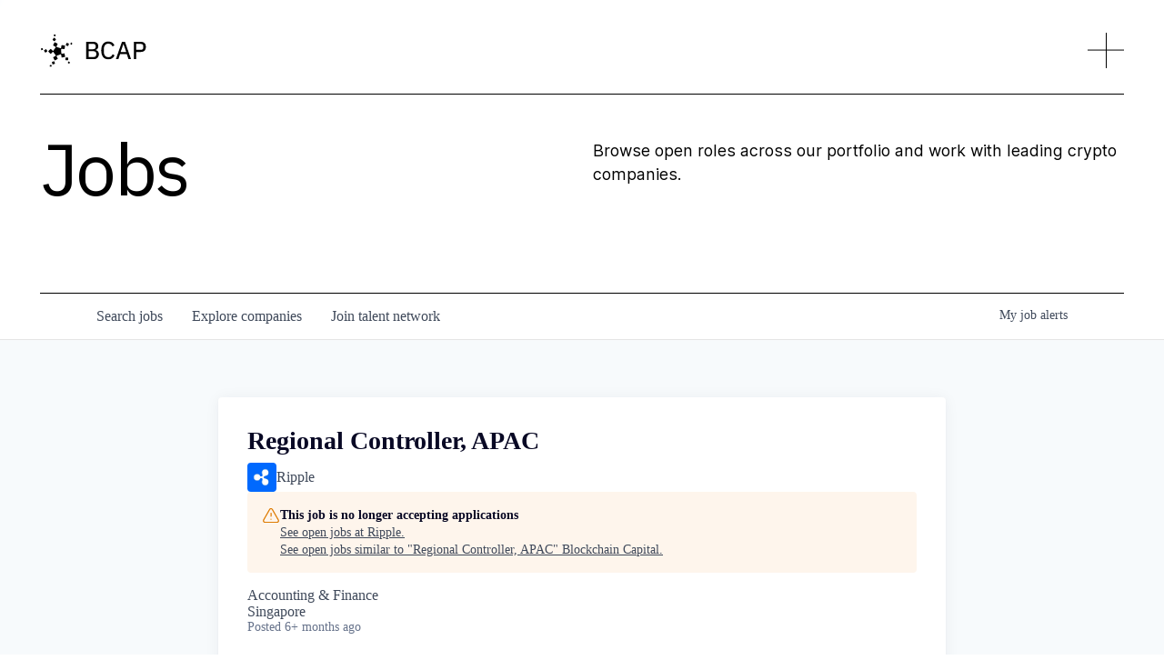

--- FILE ---
content_type: text/html; charset=utf-8
request_url: https://jobs.blockchaincapital.com/companies/ripple/jobs/39120316-regional-controller
body_size: 24237
content:
<!DOCTYPE html><html lang="en"><head><link rel="shortcut icon" href="https://cdn.filepicker.io/api/file/Cr3VJ36TvW6v0ZRrvgYC" data-next-head=""/><title data-next-head="">Regional Controller, APAC @ Ripple | Blockchain Capital Job Board</title><meta name="description" property="og:description" content="Search job openings across the Blockchain Capital network." data-next-head=""/><meta charSet="utf-8" data-next-head=""/><meta name="viewport" content="initial-scale=1.0, width=device-width" data-next-head=""/><link rel="apple-touch-icon" sizes="180x180" href="https://cdn.filepicker.io/api/file/Cr3VJ36TvW6v0ZRrvgYC" data-next-head=""/><link rel="icon" type="image/png" sizes="32x32" href="https://cdn.filepicker.io/api/file/Cr3VJ36TvW6v0ZRrvgYC" data-next-head=""/><link rel="icon" type="image/png" sizes="16x16" href="https://cdn.filepicker.io/api/file/Cr3VJ36TvW6v0ZRrvgYC" data-next-head=""/><link rel="shortcut icon" href="https://cdn.filepicker.io/api/file/Cr3VJ36TvW6v0ZRrvgYC" data-next-head=""/><meta name="url" property="og:url" content="https://jobs.blockchaincapital.com" data-next-head=""/><meta name="type" property="og:type" content="website" data-next-head=""/><meta name="title" property="og:title" content="Blockchain Capital Job Board" data-next-head=""/><meta name="image" property="og:image" content="http://cdn.filepicker.io/api/file/KIeWWFgLS4uCY9I4awh1" data-next-head=""/><meta name="secure_url" property="og:image:secure_url" content="https://cdn.filepicker.io/api/file/KIeWWFgLS4uCY9I4awh1" data-next-head=""/><meta name="twitter:card" content="summary_large_image" data-next-head=""/><meta name="twitter:image" content="https://cdn.filepicker.io/api/file/KIeWWFgLS4uCY9I4awh1" data-next-head=""/><meta name="twitter:title" content="Blockchain Capital Job Board" data-next-head=""/><meta name="twitter:description" content="Search job openings across the Blockchain Capital network." data-next-head=""/><meta name="google-site-verification" content="CQNnZQRH0dvJgCqWABp64ULhLI69C53ULhWdJemAW_w" data-next-head=""/><script>!function(){var analytics=window.analytics=window.analytics||[];if(!analytics.initialize)if(analytics.invoked)window.console&&console.error&&console.error("Segment snippet included twice.");else{analytics.invoked=!0;analytics.methods=["trackSubmit","trackClick","trackLink","trackForm","pageview","identify","reset","group","track","ready","alias","debug","page","once","off","on","addSourceMiddleware","addIntegrationMiddleware","setAnonymousId","addDestinationMiddleware"];analytics.factory=function(e){return function(){if(window.analytics.initialized)return window.analytics[e].apply(window.analytics,arguments);var i=Array.prototype.slice.call(arguments);i.unshift(e);analytics.push(i);return analytics}};for(var i=0;i<analytics.methods.length;i++){var key=analytics.methods[i];analytics[key]=analytics.factory(key)}analytics.load=function(key,i){var t=document.createElement("script");t.type="text/javascript";t.async=!0;t.src="https://an.getro.com/analytics.js/v1/" + key + "/analytics.min.js";var n=document.getElementsByTagName("script")[0];n.parentNode.insertBefore(t,n);analytics._loadOptions=i};analytics._writeKey="VKRqdgSBA3lFoZSlbeHbrzqQkLPBcP7W";;analytics.SNIPPET_VERSION="4.16.1";
analytics.load("VKRqdgSBA3lFoZSlbeHbrzqQkLPBcP7W");

}}();</script><link rel="stylesheet" href="https://cdn-customers.getro.com/blockchaincapital/style.react.css??v=7d49c166ca9f24905f04271c5fbd729797522e47"/><link rel="preload" href="https://cdn.getro.com/assets/_next/static/css/b1414ae24606c043.css" as="style"/><link rel="stylesheet" href="https://cdn.getro.com/assets/_next/static/css/b1414ae24606c043.css" data-n-g=""/><noscript data-n-css=""></noscript><script defer="" nomodule="" src="https://cdn.getro.com/assets/_next/static/chunks/polyfills-42372ed130431b0a.js"></script><script id="jquery" src="https://ajax.googleapis.com/ajax/libs/jquery/3.6.0/jquery.min.js" defer="" data-nscript="beforeInteractive"></script><script src="https://cdn.getro.com/assets/_next/static/chunks/webpack-ab58b860c16628b6.js" defer=""></script><script src="https://cdn.getro.com/assets/_next/static/chunks/framework-a008f048849dfc11.js" defer=""></script><script src="https://cdn.getro.com/assets/_next/static/chunks/main-4151966bb5b4038b.js" defer=""></script><script src="https://cdn.getro.com/assets/_next/static/chunks/pages/_app-52002506ec936253.js" defer=""></script><script src="https://cdn.getro.com/assets/_next/static/chunks/a86620fd-3b4606652f1c2476.js" defer=""></script><script src="https://cdn.getro.com/assets/_next/static/chunks/8230-afd6e299f7a6ae33.js" defer=""></script><script src="https://cdn.getro.com/assets/_next/static/chunks/4000-0acb5a82151cbee6.js" defer=""></script><script src="https://cdn.getro.com/assets/_next/static/chunks/9091-5cd776e8ee5ad3a3.js" defer=""></script><script src="https://cdn.getro.com/assets/_next/static/chunks/1637-66b68fc38bc6d10a.js" defer=""></script><script src="https://cdn.getro.com/assets/_next/static/chunks/3676-4975c339fc5bc499.js" defer=""></script><script src="https://cdn.getro.com/assets/_next/static/chunks/9358-87cc633cf780c23e.js" defer=""></script><script src="https://cdn.getro.com/assets/_next/static/chunks/9117-6f216abbf55ba8cd.js" defer=""></script><script src="https://cdn.getro.com/assets/_next/static/chunks/1446-b10012f4e22f3c87.js" defer=""></script><script src="https://cdn.getro.com/assets/_next/static/chunks/5355-7de2c819d8cad6ea.js" defer=""></script><script src="https://cdn.getro.com/assets/_next/static/chunks/9582-aa7f986fdb36f43c.js" defer=""></script><script src="https://cdn.getro.com/assets/_next/static/chunks/pages/companies/%5BcompanySlug%5D/jobs/%5BjobSlug%5D-76ab4cf3f421472f.js" defer=""></script><script src="https://cdn.getro.com/assets/_next/static/wVUNz74L36J38sTj2A9V4/_buildManifest.js" defer=""></script><script src="https://cdn.getro.com/assets/_next/static/wVUNz74L36J38sTj2A9V4/_ssgManifest.js" defer=""></script><meta name="sentry-trace" content="2e66cadacf12b7ee7af8cb375c5d09d3-551c355d163fdd96-0"/><meta name="baggage" content="sentry-environment=production,sentry-release=08a5512cff5c0e51019517bf0630219b287ce933,sentry-public_key=99c84790fa184cf49c16c34cd7113f75,sentry-trace_id=2e66cadacf12b7ee7af8cb375c5d09d3,sentry-org_id=129958,sentry-sampled=false,sentry-sample_rand=0.935954187646304,sentry-sample_rate=0.033"/><style data-styled="" data-styled-version="5.3.11">.gVRrUK{box-sizing:border-box;margin:0;min-width:0;font-family:-apple-system,BlinkMacSystemFont,'Segoe UI','Roboto','Oxygen','Ubuntu','Cantarell','Fira Sans','Droid Sans','Helvetica Neue','sans-serif';font-weight:400;font-style:normal;font-size:16px;color:#3F495A;}/*!sc*/
.fyPcag{box-sizing:border-box;margin:0;min-width:0;background-color:#F7FAFC;min-height:100vh;-webkit-flex-direction:column;-ms-flex-direction:column;flex-direction:column;-webkit-align-items:stretch;-webkit-box-align:stretch;-ms-flex-align:stretch;align-items:stretch;}/*!sc*/
.dKubqp{box-sizing:border-box;margin:0;min-width:0;}/*!sc*/
.elbZCm{box-sizing:border-box;margin:0;min-width:0;width:100%;}/*!sc*/
.dFKghv{box-sizing:border-box;margin:0;min-width:0;box-shadow:0 1px 0 0 #e5e5e5;-webkit-flex-direction:row;-ms-flex-direction:row;flex-direction:row;width:100%;background-color:#ffffff;}/*!sc*/
.byBMUo{box-sizing:border-box;margin:0;min-width:0;max-width:100%;width:100%;margin-left:auto;margin-right:auto;}/*!sc*/
@media screen and (min-width:40em){.byBMUo{width:100%;}}/*!sc*/
@media screen and (min-width:65em){.byBMUo{width:1100px;}}/*!sc*/
.hQFgTu{box-sizing:border-box;margin:0;min-width:0;color:#4900FF;position:relative;-webkit-text-decoration:none;text-decoration:none;-webkit-transition:all ease 0.3s;transition:all ease 0.3s;text-transform:capitalize;-webkit-order:0;-ms-flex-order:0;order:0;padding-left:16px;padding-right:16px;padding-top:16px;padding-bottom:16px;font-size:16px;color:#3F495A;display:-webkit-box;display:-webkit-flex;display:-ms-flexbox;display:flex;-webkit-align-items:baseline;-webkit-box-align:baseline;-ms-flex-align:baseline;align-items:baseline;}/*!sc*/
@media screen and (min-width:40em){.hQFgTu{text-transform:capitalize;}}/*!sc*/
@media screen and (min-width:65em){.hQFgTu{text-transform:unset;}}/*!sc*/
.hQFgTu span{display:none;}/*!sc*/
.hQFgTu::after{content:'';position:absolute;left:0;right:0;bottom:0;height:0.125rem;background-color:#4900FF;opacity:0;-webkit-transition:opacity 0.3s;transition:opacity 0.3s;}/*!sc*/
.hQFgTu:hover{color:#3F495A;}/*!sc*/
.hQFgTu:active{background-color:#F7FAFC;-webkit-transform:scale(.94);-ms-transform:scale(.94);transform:scale(.94);}/*!sc*/
.hQFgTu.active{font-weight:600;color:#090925;}/*!sc*/
.hQFgTu.active::after{opacity:1;}/*!sc*/
@media screen and (min-width:40em){.hQFgTu{padding-left:16px;padding-right:16px;}}/*!sc*/
.ekJmTQ{box-sizing:border-box;margin:0;min-width:0;display:none;}/*!sc*/
@media screen and (min-width:40em){.ekJmTQ{display:none;}}/*!sc*/
@media screen and (min-width:65em){.ekJmTQ{display:inline-block;}}/*!sc*/
.cyRTWj{box-sizing:border-box;margin:0;min-width:0;color:#4900FF;position:relative;-webkit-text-decoration:none;text-decoration:none;-webkit-transition:all ease 0.3s;transition:all ease 0.3s;text-transform:capitalize;-webkit-order:1;-ms-flex-order:1;order:1;padding-left:16px;padding-right:16px;padding-top:16px;padding-bottom:16px;font-size:16px;color:#3F495A;display:-webkit-box;display:-webkit-flex;display:-ms-flexbox;display:flex;-webkit-align-items:baseline;-webkit-box-align:baseline;-ms-flex-align:baseline;align-items:baseline;}/*!sc*/
@media screen and (min-width:40em){.cyRTWj{text-transform:capitalize;}}/*!sc*/
@media screen and (min-width:65em){.cyRTWj{text-transform:unset;}}/*!sc*/
.cyRTWj span{display:none;}/*!sc*/
.cyRTWj::after{content:'';position:absolute;left:0;right:0;bottom:0;height:0.125rem;background-color:#4900FF;opacity:0;-webkit-transition:opacity 0.3s;transition:opacity 0.3s;}/*!sc*/
.cyRTWj:hover{color:#3F495A;}/*!sc*/
.cyRTWj:active{background-color:#F7FAFC;-webkit-transform:scale(.94);-ms-transform:scale(.94);transform:scale(.94);}/*!sc*/
.cyRTWj.active{font-weight:600;color:#090925;}/*!sc*/
.cyRTWj.active::after{opacity:1;}/*!sc*/
@media screen and (min-width:40em){.cyRTWj{padding-left:16px;padding-right:16px;}}/*!sc*/
.kPzaxb{box-sizing:border-box;margin:0;min-width:0;color:#4900FF;position:relative;-webkit-text-decoration:none;text-decoration:none;-webkit-transition:all ease 0.3s;transition:all ease 0.3s;text-transform:unset;-webkit-order:2;-ms-flex-order:2;order:2;padding-left:16px;padding-right:16px;padding-top:16px;padding-bottom:16px;font-size:16px;color:#3F495A;display:-webkit-box;display:-webkit-flex;display:-ms-flexbox;display:flex;-webkit-align-items:center;-webkit-box-align:center;-ms-flex-align:center;align-items:center;}/*!sc*/
.kPzaxb span{display:none;}/*!sc*/
.kPzaxb::after{content:'';position:absolute;left:0;right:0;bottom:0;height:0.125rem;background-color:#4900FF;opacity:0;-webkit-transition:opacity 0.3s;transition:opacity 0.3s;}/*!sc*/
.kPzaxb:hover{color:#3F495A;}/*!sc*/
.kPzaxb:active{background-color:#F7FAFC;-webkit-transform:scale(.94);-ms-transform:scale(.94);transform:scale(.94);}/*!sc*/
.kPzaxb.active{font-weight:600;color:#090925;}/*!sc*/
.kPzaxb.active::after{opacity:1;}/*!sc*/
@media screen and (min-width:40em){.kPzaxb{padding-left:16px;padding-right:16px;}}/*!sc*/
.jQZwAb{box-sizing:border-box;margin:0;min-width:0;display:inline-block;}/*!sc*/
@media screen and (min-width:40em){.jQZwAb{display:inline-block;}}/*!sc*/
@media screen and (min-width:65em){.jQZwAb{display:none;}}/*!sc*/
.ioCEHO{box-sizing:border-box;margin:0;min-width:0;margin-left:auto;margin-right:16px;text-align:left;-webkit-flex-direction:column;-ms-flex-direction:column;flex-direction:column;-webkit-order:9999;-ms-flex-order:9999;order:9999;}/*!sc*/
@media screen and (min-width:40em){.ioCEHO{margin-right:16px;}}/*!sc*/
@media screen and (min-width:65em){.ioCEHO{margin-right:0;}}/*!sc*/
.iJaGyT{box-sizing:border-box;margin:0;min-width:0;position:relative;cursor:pointer;-webkit-transition:all ease 0.3s;transition:all ease 0.3s;border-radius:4px;font-size:16px;font-weight:500;display:-webkit-box;display:-webkit-flex;display:-ms-flexbox;display:flex;-webkit-tap-highlight-color:transparent;-webkit-align-items:center;-webkit-box-align:center;-ms-flex-align:center;align-items:center;font-family:-apple-system,BlinkMacSystemFont,'Segoe UI','Roboto','Oxygen','Ubuntu','Cantarell','Fira Sans','Droid Sans','Helvetica Neue','sans-serif';color:#3F495A;background-color:#FFFFFF;border-style:solid;border-color:#A3B1C2;border-width:1px;border:none;border-color:transparent;width:small;height:small;margin-top:8px;padding:8px 16px;padding-right:0;-webkit-align-self:center;-ms-flex-item-align:center;align-self:center;font-size:14px;}/*!sc*/
.iJaGyT:active{-webkit-transform:scale(.94);-ms-transform:scale(.94);transform:scale(.94);box-shadow:inset 0px 1.875px 1.875px rgba(0,0,0,0.12);}/*!sc*/
.iJaGyT:disabled{color:#A3B1C2;}/*!sc*/
.iJaGyT:hover{background-color:#F7FAFC;}/*!sc*/
.iJaGyT [role="progressbar"] > div > div{border-color:rgba(63,73,90,0.2);border-top-color:#090925;}/*!sc*/
@media screen and (min-width:40em){.iJaGyT{border-color:#A3B1C2;}}/*!sc*/
@media screen and (min-width:40em){.iJaGyT{padding-right:16px;}}/*!sc*/
.jUfIjB{box-sizing:border-box;margin:0;min-width:0;display:none;}/*!sc*/
@media screen and (min-width:40em){.jUfIjB{display:block;}}/*!sc*/
.iqghoL{box-sizing:border-box;margin:0;min-width:0;margin-left:auto !important;margin-right:auto !important;box-sizing:border-box;max-width:100%;position:static;z-index:1;margin-left:auto;margin-right:auto;width:100%;padding-top:0;padding-left:16px;padding-right:16px;padding-bottom:64px;}/*!sc*/
@media screen and (min-width:40em){.iqghoL{width:100%;}}/*!sc*/
@media screen and (min-width:65em){.iqghoL{width:1132px;}}/*!sc*/
.ebGWQq{box-sizing:border-box;margin:0;min-width:0;-webkit-box-pack:justify;-webkit-justify-content:space-between;-ms-flex-pack:justify;justify-content:space-between;margin-bottom:24px;-webkit-flex-direction:column;-ms-flex-direction:column;flex-direction:column;width:100%;}/*!sc*/
@media screen and (min-width:40em){.ebGWQq{-webkit-flex-direction:row;-ms-flex-direction:row;flex-direction:row;}}/*!sc*/
@media screen and (min-width:65em){.ebGWQq{-webkit-flex-direction:row;-ms-flex-direction:row;flex-direction:row;}}/*!sc*/
.dsHaKT{box-sizing:border-box;margin:0;min-width:0;gap:24px;-webkit-flex-direction:column;-ms-flex-direction:column;flex-direction:column;width:100%;}/*!sc*/
.iaKmHE{box-sizing:border-box;margin:0;min-width:0;font-size:28px;margin-bottom:8px;color:#090925;}/*!sc*/
.iKYCNv{box-sizing:border-box;margin:0;min-width:0;-webkit-column-gap:8px;column-gap:8px;cursor:pointer;-webkit-align-items:center;-webkit-box-align:center;-ms-flex-align:center;align-items:center;}/*!sc*/
.iKYCNv color{main:#3F495A;dark:#090925;subtle:#67738B;placeholder:#8797AB;link:#3F495A;link-accent:#4900FF;error:#D90218;}/*!sc*/
.hRzXmX{box-sizing:border-box;margin:0;min-width:0;width:32px;}/*!sc*/
.ijjZxr{box-sizing:border-box;margin:0;min-width:0;margin-bottom:16px;}/*!sc*/
.kGAAEy{box-sizing:border-box;margin:0;min-width:0;-webkit-flex-direction:column;-ms-flex-direction:column;flex-direction:column;gap:8px;}/*!sc*/
.dkjSzf{box-sizing:border-box;margin:0;min-width:0;font-weight:600;font-size:14px;color:#090925;}/*!sc*/
.eRlSKr{box-sizing:border-box;margin:0;min-width:0;color:#3F495A!important;font-weight:500;}/*!sc*/
.lhPfhV{box-sizing:border-box;margin:0;min-width:0;-webkit-column-gap:8px;column-gap:8px;-webkit-box-pack:justify;-webkit-justify-content:space-between;-ms-flex-pack:justify;justify-content:space-between;}/*!sc*/
.hQNFTd{box-sizing:border-box;margin:0;min-width:0;row-gap:8px;-webkit-flex-direction:column;-ms-flex-direction:column;flex-direction:column;}/*!sc*/
.fLzXDu{box-sizing:border-box;margin:0;min-width:0;font-size:14px;color:#67738B;}/*!sc*/
.crBMPy{box-sizing:border-box;margin:0;min-width:0;margin-top:40px;}/*!sc*/
.crBMPy li:not(:last-child){margin-bottom:8px;}/*!sc*/
.crBMPy p,.crBMPy span,.crBMPy div,.crBMPy li,.crBMPy ol,.crBMPy ul{color:#3F495A;font-size:16px!important;line-height:140%!important;margin:0 auto 16px;}/*!sc*/
.crBMPy h1,.crBMPy h2,.crBMPy h3,.crBMPy h4,.crBMPy h5,.crBMPy h6{color:#090925;}/*!sc*/
.crBMPy h4,.crBMPy h5,.crBMPy h6{font-size:16px;margin:0 auto 16px;}/*!sc*/
.crBMPy h1:not(:first-child){font-size:24px;margin:48px auto 16px;}/*!sc*/
.crBMPy h2:not(:first-child){font-size:20px;margin:32px auto 16px;}/*!sc*/
.crBMPy h3:not(:first-child){font-size:18px;margin:24px auto 16px;}/*!sc*/
.crBMPy ul{padding:0 0 0 32px;}/*!sc*/
.crBMPy a{color:#3F495A !important;}/*!sc*/
.iIGtVd{box-sizing:border-box;margin:0;min-width:0;max-width:600px;margin:0 auto;}/*!sc*/
.friAmK{box-sizing:border-box;margin:0;min-width:0;padding-bottom:40px;margin-top:40px;}/*!sc*/
.bOyPTM{box-sizing:border-box;margin:0;min-width:0;gap:40px;margin-top:40px;-webkit-align-items:center;-webkit-box-align:center;-ms-flex-align:center;align-items:center;-webkit-box-pack:justify;-webkit-justify-content:space-between;-ms-flex-pack:justify;justify-content:space-between;-webkit-flex-direction:column;-ms-flex-direction:column;flex-direction:column;}/*!sc*/
@media screen and (min-width:40em){.bOyPTM{-webkit-flex-direction:row;-ms-flex-direction:row;flex-direction:row;}}/*!sc*/
.kkTXM{box-sizing:border-box;margin:0;min-width:0;-webkit-text-decoration-line:underline;text-decoration-line:underline;cursor:pointer;display:block;text-align:center;color:#3F495A !important;font-size:14px;line-height:22px;}/*!sc*/
.fIUOoG{box-sizing:border-box;margin:0;min-width:0;justify-self:flex-end;margin-top:auto;-webkit-flex-direction:row;-ms-flex-direction:row;flex-direction:row;width:100%;background-color:transparent;padding-top:32px;padding-bottom:32px;}/*!sc*/
.Jizzq{box-sizing:border-box;margin:0;min-width:0;width:100%;margin-left:auto;margin-right:auto;-webkit-flex-direction:column;-ms-flex-direction:column;flex-direction:column;text-align:center;}/*!sc*/
@media screen and (min-width:40em){.Jizzq{width:1100px;}}/*!sc*/
.fONCsf{box-sizing:border-box;margin:0;min-width:0;color:#4900FF;-webkit-align-self:center;-ms-flex-item-align:center;align-self:center;margin-bottom:16px;color:#090925;width:120px;}/*!sc*/
.bfORaf{box-sizing:border-box;margin:0;min-width:0;color:currentColor;width:100%;height:auto;}/*!sc*/
.gkPOSa{box-sizing:border-box;margin:0;min-width:0;-webkit-flex-direction:row;-ms-flex-direction:row;flex-direction:row;-webkit-box-pack:center;-webkit-justify-content:center;-ms-flex-pack:center;justify-content:center;-webkit-flex-wrap:wrap;-ms-flex-wrap:wrap;flex-wrap:wrap;}/*!sc*/
.hDtUlk{box-sizing:border-box;margin:0;min-width:0;-webkit-appearance:none;-moz-appearance:none;appearance:none;display:inline-block;text-align:center;line-height:inherit;-webkit-text-decoration:none;text-decoration:none;font-size:inherit;padding-left:16px;padding-right:16px;padding-top:8px;padding-bottom:8px;color:#ffffff;background-color:#4900FF;border:none;border-radius:4px;padding-left:8px;padding-right:8px;font-size:16px;position:relative;z-index:2;cursor:pointer;-webkit-transition:all ease 0.3s;transition:all ease 0.3s;border-radius:4px;font-weight:500;display:-webkit-box;display:-webkit-flex;display:-ms-flexbox;display:flex;-webkit-tap-highlight-color:transparent;-webkit-align-items:center;-webkit-box-align:center;-ms-flex-align:center;align-items:center;font-family:-apple-system,BlinkMacSystemFont,'Segoe UI','Roboto','Oxygen','Ubuntu','Cantarell','Fira Sans','Droid Sans','Helvetica Neue','sans-serif';color:#3F495A;background-color:transparent;border-style:solid;border-color:#A3B1C2;border-width:1px;border:none;-webkit-box-pack:unset;-webkit-justify-content:unset;-ms-flex-pack:unset;justify-content:unset;-webkit-text-decoration:none;text-decoration:none;white-space:nowrap;margin-right:16px;padding:0;color:#67738B;padding-top:4px;padding-bottom:4px;font-size:12px;}/*!sc*/
.hDtUlk:active{-webkit-transform:scale(.94);-ms-transform:scale(.94);transform:scale(.94);box-shadow:inset 0px 1.875px 1.875px rgba(0,0,0,0.12);}/*!sc*/
.hDtUlk:disabled{color:#A3B1C2;}/*!sc*/
.hDtUlk:hover{-webkit-text-decoration:underline;text-decoration:underline;}/*!sc*/
.hDtUlk [role="progressbar"] > div > div{border-color:rgba(63,73,90,0.2);border-top-color:#090925;}/*!sc*/
data-styled.g1[id="sc-aXZVg"]{content:"gVRrUK,fyPcag,dKubqp,elbZCm,dFKghv,byBMUo,hQFgTu,ekJmTQ,cyRTWj,kPzaxb,jQZwAb,ioCEHO,iJaGyT,jUfIjB,iqghoL,ebGWQq,dsHaKT,iaKmHE,iKYCNv,hRzXmX,ijjZxr,kGAAEy,dkjSzf,eRlSKr,lhPfhV,hQNFTd,fLzXDu,crBMPy,iIGtVd,friAmK,bOyPTM,kkTXM,fIUOoG,Jizzq,fONCsf,bfORaf,gkPOSa,hDtUlk,"}/*!sc*/
.fteAEG{display:-webkit-box;display:-webkit-flex;display:-ms-flexbox;display:flex;}/*!sc*/
data-styled.g2[id="sc-gEvEer"]{content:"fteAEG,"}/*!sc*/
.eBWkFz{box-sizing:border-box;margin:0;min-width:0;padding:32px;box-shadow:0px 1px 2px 0px rgba(27,36,50,0.04),0px 1px 16px 0px rgba(27,36,50,0.06);border-radius:4px;background-color:#FFFFFF;margin-left:auto;margin-right:auto;width:100%;-webkit-flex-direction:column;-ms-flex-direction:column;flex-direction:column;padding-left:16px;padding-right:16px;margin-top:64px;max-width:800px;margin-left:auto;margin-right:auto;}/*!sc*/
@media screen and (min-width:40em){.eBWkFz{padding-left:32px;padding-right:32px;}}/*!sc*/
.jBogQf{box-sizing:border-box;margin:0;min-width:0;position:relative;width:100%;-webkit-align-items:start;-webkit-box-align:start;-ms-flex-align:start;align-items:start;}/*!sc*/
.ddKpAl{box-sizing:border-box;margin:0;min-width:0;-webkit-flex:1 1;-ms-flex:1 1;flex:1 1;}/*!sc*/
.VWXkL{box-sizing:border-box;margin:0;min-width:0;position:relative;font-weight:500;color:#3F495A;height:100%;width:100%;border-radius:4px;}/*!sc*/
.cVYRew{box-sizing:border-box;margin:0;min-width:0;max-width:100%;height:auto;border-radius:4px;overflow:hidden;object-fit:contain;width:100%;height:100%;}/*!sc*/
.hPknKP{box-sizing:border-box;margin:0;min-width:0;background-color:#FEF5EC;text-align:left;-webkit-align-items:flex-start;-webkit-box-align:flex-start;-ms-flex-align:flex-start;align-items:flex-start;-webkit-flex:0 0 auto;-ms-flex:0 0 auto;flex:0 0 auto;padding:16px;border-radius:4px;line-height:1.4;gap:16px;}/*!sc*/
.jDfdPi{box-sizing:border-box;margin:0;min-width:0;height:20px;width:20px;}/*!sc*/
.kgAlEH{box-sizing:border-box;margin:0;min-width:0;color:#DE7B02;-webkit-align-items:center;-webkit-box-align:center;-ms-flex-align:center;align-items:center;-webkit-flex:0 0 auto;-ms-flex:0 0 auto;flex:0 0 auto;}/*!sc*/
.cYMjnh{box-sizing:border-box;margin:0;min-width:0;font-weight:500;font-size:14px;color:#3F495A;}/*!sc*/
.exMvxQ{box-sizing:border-box;margin:0;min-width:0;-webkit-text-decoration:none;text-decoration:none;color:currentColor;width:100%;height:auto;}/*!sc*/
data-styled.g3[id="sc-eqUAAy"]{content:"eBWkFz,jBogQf,ddKpAl,VWXkL,cVYRew,hPknKP,jDfdPi,kgAlEH,cYMjnh,exMvxQ,"}/*!sc*/
.gQycbC{display:-webkit-box;display:-webkit-flex;display:-ms-flexbox;display:flex;}/*!sc*/
data-styled.g4[id="sc-fqkvVR"]{content:"gQycbC,"}/*!sc*/
</style></head><body id="main-wrapper" class="custom-design-blockchaincapital"><div id="root"></div><div id="__next"><div class="sc-aXZVg gVRrUK"><div class="" style="position:fixed;top:0;left:0;height:2px;background:transparent;z-index:99999999999;width:100%"><div class="" style="height:100%;background:#4900FF;transition:all 500ms ease;width:0%"><div style="box-shadow:0 0 10px #4900FF, 0 0 10px #4900FF;width:5%;opacity:1;position:absolute;height:100%;transition:all 500ms ease;transform:rotate(3deg) translate(0px, -4px);left:-10rem"></div></div></div><div id="wlc-main" class="sc-aXZVg sc-gEvEer fyPcag fteAEG network-container"><div data-testid="custom-header" id="blockchaincapital-custom-header" class="sc-aXZVg dKubqp blockchaincapital-custom-part">
<div class="cd-wrapper">
  <div class="page-wrapper light-mode" style="opacity: 1;">
    <header class="header">
      <div data-animation="default" class="navigation w-nav" data-easing2="ease" fs-scrolldisable-element="smart-nav" data-easing="ease" data-collapse="all" data-w-id="6a79f33c-f76f-5352-f9c2-5642619ca463" role="banner" data-no-scroll="1" data-duration="600">
        <div class="nav-container">
          <a href="https://blockchaincapital.com/" class="nav-brand w-inline-block" style="filter: invert(0%); transition: filter 0.6s ease 0s;">
            <img src="https://cdn-customers.getro.com/blockchaincapital/images/64788abed6e755344d18ba17_s-white.svg" loading="lazy" alt="" class="logo-white" width="40.5">
            <img src="https://cdn-customers.getro.com/blockchaincapital/images/64788abe79340c2044cfca1b_s-black.svg" loading="lazy" alt="" class="logo-black" width="40.5">
            <img src="https://cdn-customers.getro.com/blockchaincapital/images/6478880bd6e755344d1627ec_bcap-logo-white.svg" loading="lazy" data-w-id="6a79f33c-f76f-5352-f9c2-5642619ca469" alt="" class="logo-s2-white" width="Auto">
            <img src="https://cdn-customers.getro.com/blockchaincapital/images/6478887d1f140c6821ca0121_bcap-logo-black.svg" loading="lazy" data-w-id="f3d32c0b-9d75-e1b7-e134-85a96e0ccd65" alt="" class="logo-s2-black" width="Auto">
          </a>
          <div class="nav-wrp">
            <div class="nav-menu__button w-nav-button" style="-webkit-user-select: text;" aria-label="menu" role="button" tabindex="0" aria-controls="w-nav-overlay-0" aria-haspopup="menu" aria-expanded="false">
              <img src="https://cdn-customers.getro.com/blockchaincapital/images/646f23baf8001bbc4c86c4c7_nav-cross.png" loading="lazy" data-w-id="bd1546a0-76f1-e09b-6a3e-e7b9a471bf92" alt="" style="transform: translate3d(0px, 0px, 0px) scale3d(1, 1, 1) rotateX(0deg) rotateY(0deg) rotateZ(0deg) skew(0deg); transform-style: preserve-3d; filter: invert(0%); transition: transform 0.6s ease 0s, filter 0.6s ease 0s;">
            </div>
          </div>
          <nav role="navigation" class="nav-menu absolute w-nav-menu">
            <div fs-scrolldisable-element="preserve" class="nav-menu__mask">
              <div class="horizontal-divider nav"></div>
              <div class="nav-menu__inner vh-body">
                <div class="nav-menu__page-nav">
                  <a href="https://blockchaincapital.com/about-us" class="nav-menu__link top w-inline-block">
                    <div>About</div>
                  </a>
                  <a href="https://blockchaincapital.com/blog" class="nav-menu__link w-inline-block">
                    <div>Blog</div>
                  </a>
                  <a href="https://blockchaincapital.com/build" class="nav-menu__link w-inline-block">
                    <div>BCAP Build</div>
                  </a>
                  <a href="#" target="_blank" class="nav-menu__link w-inline-block">
                    <div>Jobs</div>
                  </a>
                  <a href="https://blockchaincapital.com/portfolio" aria-current="page" class="nav-menu__link w-inline-block w--current">
                    <div>Portfolio</div>
                  </a>
                  <a href="https://blockchaincapital.com/team" class="nav-menu__link w-inline-block">
                    <div>Team</div>
                  </a>
                </div>
                <div class="nav-menu__latest-wrp">
                  <div class="collection__wrp">
                    <div class="mar-bot-21 mob-16">
                      <div class="t-18">Latest</div>
                    </div>
                    <div class="latest-posts__wrp">
                      <div class="blog__coll-list__wrp mob-hidden w-dyn-list">
                        <div role="list" class="blog__coll-list nav-latest w-dyn-items">
                          <div role="listitem" class="blog__coll-list__item w-dyn-item">
                            <a href="https://blockchaincapital.com/blog/cryptos-consumer-era-a-retro-whats-ahead" class="link-block w-inline-block">
                              <div class="mar-bot-28">
                                <img src="https://cdn-customers.getro.com/blockchaincapital/images/64ae8876bc221c82df7cb9c5_Blog%20Template%202b.png" loading="lazy" alt="" sizes="100vw" srcset="https://cdn-customers.getro.com/blockchaincapital/images/64ae8876bc221c82df7cb9c5_Blog%20Template%202b-p-500.png 500w, https://cdn-customers.getro.com/blockchaincapital/images/64ae8876bc221c82df7cb9c5_Blog%20Template%202b-p-800.png 800w, https://cdn-customers.getro.com/blockchaincapital/images/64ae8876bc221c82df7cb9c5_Blog%20Template%202b.png 1200w" class="blog__post-img nav">
                                <div class="blog-card__link overflow-hidden">
                                  <div class="blog-link__header">
                                    <img src="https://cdn-customers.getro.com/blockchaincapital/images/6474886788c6ee37ee191b55_11.svg" loading="lazy" alt="">
                                    <div class="caption all-caps portfolio-light">READ ARtICLE</div>
                                  </div>
                                </div>
                              </div>
                              <div class="mar-bot-20 mob-10">
                                <p fs-cmsfilter-field="title" class="p-24 font-c-black mob-18">
                                  Crypto’s Consumer Era: A Retro &amp; What’s Ahead
                                </p>
                              </div>
                              <div class="horizontal-top-start gap-12">
                                <div fs-cmsfilter-field="author" class="caption all-caps op80 is--inline font-c-black mob-12">Kinjal Shah</div>
                                <div class="caption all-caps op80 is--inline font-c-black mob-12">·</div>
                                <div class="caption all-caps op80 is--inline font-c-black mob-12">6.14.2023</div>
                                <div class="caption all-caps op80 is--inline font-c-black mob-12">·</div>
                                <div fs-cmsfilter-field="category" class="caption all-caps op80 is--inline c-blue mob-12">Research</div>
                              </div>
                            </a>
                          </div>
                          <div role="listitem" class="blog__coll-list__item w-dyn-item">
                            <a href="https://blockchaincapital.com/blog/privacy-preserving-smart-contract-rate-limiting" class="link-block w-inline-block">
                              <div class="mar-bot-28">
                                <img src="https://cdn-customers.getro.com/blockchaincapital/images/64ae88ae15bc4cc00faa72a8_Blog%20Template%203b.png" loading="lazy" alt="" sizes="100vw" srcset="https://cdn-customers.getro.com/blockchaincapital/images/64ae88ae15bc4cc00faa72a8_Blog%20Template%203b-p-500.png 500w, https://cdn-customers.getro.com/blockchaincapital/images/64ae88ae15bc4cc00faa72a8_Blog%20Template%203b-p-800.png 800w, https://cdn-customers.getro.com/blockchaincapital/images/64ae88ae15bc4cc00faa72a8_Blog%20Template%203b.png 1200w" class="blog__post-img nav">
                                <div class="blog-card__link overflow-hidden">
                                  <div class="blog-link__header">
                                    <img src="https://cdn-customers.getro.com/blockchaincapital/images/6474886788c6ee37ee191b55_11.svg" loading="lazy" alt="">
                                    <div class="caption all-caps portfolio-light">READ ARtICLE</div>
                                  </div>
                                </div>
                              </div>
                              <div class="mar-bot-20 mob-10">
                                <p fs-cmsfilter-field="title" class="p-24 font-c-black mob-18">
                                  Privacy-Preserving Smart Contract Rate Limiting
                                </p>
                              </div>
                              <div class="horizontal-top-start gap-12">
                                <div fs-cmsfilter-field="author" class="caption all-caps op80 is--inline font-c-black mob-12">Ryan Sproule</div>
                                <div class="caption all-caps op80 is--inline font-c-black mob-12">·</div>
                                <div class="caption all-caps op80 is--inline font-c-black mob-12">5.30.2023</div>
                                <div class="caption all-caps op80 is--inline font-c-black mob-12">·</div>
                                <div fs-cmsfilter-field="category" class="caption all-caps op80 is--inline c-blue mob-12">Engineering</div>
                              </div>
                            </a>
                          </div>
                        </div>
                      </div>
                      <div class="blog__coll-list__wrp desktop-hidden w-dyn-list">
                        <div role="list" class="blog__coll-list nav-latest w-dyn-items">
                          <div role="listitem" class="blog__coll-list__item w-dyn-item">
                            <a href="https://blockchaincapital.com/blog/cryptos-consumer-era-a-retro-whats-ahead" class="w-inline-block">
                              <div class="mar-bot-28">
                                <img src="https://cdn-customers.getro.com/blockchaincapital/images/64ae8876bc221c82df7cb9c5_Blog%20Template%202b.png" loading="lazy" alt="" sizes="100vw" srcset="https://cdn-customers.getro.com/blockchaincapital/images/64ae8876bc221c82df7cb9c5_Blog%20Template%202b-p-500.png 500w, https://cdn-customers.getro.com/blockchaincapital/images/64ae8876bc221c82df7cb9c5_Blog%20Template%202b-p-800.png 800w, https://cdn-customers.getro.com/blockchaincapital/images/64ae8876bc221c82df7cb9c5_Blog%20Template%202b.png 1200w" class="blog__post-img">
                                <div class="blog-card__link overflow-hidden">
                                  <div class="blog-link__header">
                                    <img src="https://cdn-customers.getro.com/blockchaincapital/images/6474886788c6ee37ee191b55_11.svg" loading="lazy" alt="">
                                    <div class="caption all-caps portfolio-light">READ ARtICLE</div>
                                  </div>
                                </div>
                              </div>
                              <div class="mar-bot-20 mob-10">
                                <p fs-cmsfilter-field="title" class="p-24 font-c-black mob-18">
                                  Crypto’s Consumer Era: A Retro &amp; What’s Ahead
                                </p>
                              </div>
                              <div class="horizontal-top-start gap-12">
                                <div fs-cmsfilter-field="author" class="caption all-caps op80 is--inline font-c-black mob-12">Kinjal Shah</div>
                                <div class="caption all-caps op80 is--inline font-c-black mob-12">·</div>
                                <div class="caption all-caps op80 is--inline font-c-black mob-12">6.14.2023</div>
                                <div class="caption all-caps op80 is--inline font-c-black mob-12">·</div>
                                <div fs-cmsfilter-field="category" class="caption all-caps op80 is--inline c-blue mob-12">Research</div>
                              </div>
                            </a>
                          </div>
                        </div>
                      </div>
                    </div>
                  </div>
                  <div class="nav-menu__links-wrp">
                    <div class="footer__links-wrp nav">
                      <a href="https://mediaportal.blockchain.capital/" class="nav__sub-link is--dark">annual meeting</a>
                      <a href="https://sharesecurely.com/login" target="_blank" class="nav__sub-link is--dark">investor portal</a>
                    </div>
                    <div class="footer__links-wrp vert">
                      <div class="footer__links-wrp nav">
                        <a href="https://blockchaincapital.com/contact-us" class="nav__sub-link is--dark">contact</a>
                        <a href="https://blockchaincapital.com/legal" class="nav__sub-link is--dark">legal</a>
                      </div>
                      <div class="footer__socials-wrp nav">
                        <a href="https://www.linkedin.com/company/crypto-currency-partners-lp/" target="_blank" class="in is--dark w-inline-block">
                          <img src="https://cdn-customers.getro.com/blockchaincapital/images/646f1f4b833c1b599c2832a0_in.png" loading="lazy" alt="" class="soc-img-nav" width="18">
                        </a>
                        <a href="https://twitter.com/blockchaincap/" target="_blank" class="twt is--dark w-inline-block">
                          <img src="https://cdn-customers.getro.com/blockchaincapital/images/646f1f4b72fb7ac0d23cd70a_twt.png" loading="lazy" alt="" class="soc-img-nav" width="18">
                        </a>
                        <a href="https://github.com/BlockchainCap" target="_blank" class="git is--dark w-inline-block">
                          <img src="https://cdn-customers.getro.com/blockchaincapital/images/646f1f4bf8001bbc4c822e8f_github.png" loading="lazy" alt="" class="soc-img-nav" width="18">
                        </a>
                      </div>
                    </div>
                  </div>
                </div>
              </div>
            </div>
          </nav>
        </div>
        <div class="w-nav-overlay" data-wf-ignore="" id="w-nav-overlay-0"></div>
      </div>
      <div class="horizontal-divider no-a"></div>
    </header>
    <div class="main-wrapper">
      <section class="s__portfolio-hero">
        <div class="container-vertical portfolio-hero">
          <div class="container-horizontal">
            <div class="portfolio__hero-layout">
              <div data-w-id="f738575f-330d-df28-64f6-eb95c8ebb792" style="transform: translate3d(0px, 0px, 0px) scale3d(1, 1, 1) rotateX(0deg) rotateY(0deg) rotateZ(0deg) skew(0deg); opacity: 1; transform-style: preserve-3d;" class="w-layout-grid au__hero-layout__grid">
                <h1 id="w-node-f738575f-330d-df28-64f6-eb95c8ebb793-1590eaf7" class="h1-90">Jobs</h1>
                <p id="w-node-f738575f-330d-df28-64f6-eb95c8ebb795-1590eaf7">Browse open roles across our portfolio and work with leading crypto companies.</p>
              </div>
            </div>
          </div>
        </div>
        <div data-w-id="f738575f-330d-df28-64f6-eb95c8ebb797" style="transform: translate3d(0px, 0px, 0px) scale3d(1, 1, 1) rotateX(0deg) rotateY(0deg) rotateZ(0deg) skew(0deg); transform-style: preserve-3d;" class="horizontal-divider"></div>
      </section>
    </div>
  </div>

</div>



</div><div width="1" class="sc-aXZVg elbZCm"><div id="content"><div data-testid="navbar" width="1" class="sc-aXZVg sc-gEvEer dFKghv fteAEG"><div width="1,1,1100px" class="sc-aXZVg sc-gEvEer byBMUo fteAEG"><a href="/jobs" class="sc-aXZVg hQFgTu theme_only " font-size="2" color="text.main" display="flex"><div display="none,none,inline-block" class="sc-aXZVg ekJmTQ">Search </div>jobs</a><a href="/companies" class="sc-aXZVg cyRTWj theme_only " font-size="2" color="text.main" display="flex"><div display="none,none,inline-block" class="sc-aXZVg ekJmTQ">Explore </div>companies</a><a href="/talent-network" class="sc-aXZVg kPzaxb theme_only " font-size="2" color="text.main" display="flex"><div display="none,none,inline-block" class="sc-aXZVg ekJmTQ">Join talent network</div><div display="inline-block,inline-block,none" class="sc-aXZVg jQZwAb">Talent</div></a><div order="9999" class="sc-aXZVg sc-gEvEer ioCEHO fteAEG"><div class="sc-aXZVg sc-gEvEer iJaGyT fteAEG theme_only" data-testid="my-job-alerts-button" font-size="14px">My <span class="sc-aXZVg jUfIjB">job </span>alerts</div></div></div></div><div width="1,1,1132px" data-testid="container" class="sc-aXZVg iqghoL"><script data-testid="job-ldjson" type="application/ld+json" async="">{"@context":"https://schema.org/","@type":"JobPosting","title":"Regional Controller, APAC","description":"<div> <p><span>At Ripple, we’re building a world where value moves like information does today. It’s big, it’s bold, and we’re already doing it. Through our crypto solutions for financial institutions, businesses, governments and developers, we are improving the global financial system and creating greater economic fairness and opportunity for more people, in more places around the world. And we get to do the best work of our career and grow our skills surrounded by colleagues who have our backs. </span></p> <p><span>If you’re ready to see your impact and unlock incredible career growth opportunities, join us, and build real world value.</span></p> </div><div> <p><strong>THE WORK:</strong></p> <p>We are looking for a collaborative individual to join our growing finance team at Ripple. The Regional Controller will support critical initiatives to facilitate the expansion of the company’s financial infrastructure.</p> <p>Reporting to the International Controller, the candidate must be a driven, high-energy, customer service-focused individual who can work well with external partners at all levels. They will be encouraged to problem-solve, recommend solutions, and exercise good business judgment while performing their function.</p> <p>To be successful in this role, you will be highly organized, thorough, and able to frequently assess and reorder priorities. You also possess excellent communication and problem-solving skills and are able to learn new concepts quickly. Additionally, you should have a genuine interest in emerging payment technology and the blockchain industry.</p> <p><strong>WHAT YOU’LL DO:</strong></p> <ul> <li>Lead an accounting team, driving the implementation of all accounting processes and activities throughout the organization to ensure compliance with U.S. GAAP and local international accounting guidelines and internal policies while navigating external audits.</li> <li>Ensure compliance for annual GAAP and audits, leading all aspects of the compliance-related filings for subsidiaries and upholding regulatory standards.</li> <li>Collaborate and cross-functionally with other departments on products and initiatives, delving into the financial ramifications to identify and mitigate accounting challenges and cultivate a culture of proactive problem-solving.</li> <li>Coordinate with internal and external auditors, providing support for their quarterly reviews and annual audit procedures, and ensuring a streamlined and transparent process in financial reporting.</li> <li>Partner with colleagues in the US and EMEA on the migration to our new ERO - Oracle Fusion.</li> </ul> </div> <div> <p><strong>WHAT YOU'LL BRING: </strong></p> </div> <div> <ul> <li>A bachelor’s degree in Accounting, Finance, Business Administration, or a related field is required.</li> <li>15+ years of accounting and finance experience, including 4+ years in a public multi-billion software (preferably SaaS) company and 5+ years in leadership roles. ACA, CPA or equivalent is required</li> </ul> <p><span>Other common names for this role: </span></p> </div><div> <hr> <p><strong>WHO WE ARE:</strong></p> <p><span>Do Your Best Work</span></p> <ul> <li><span>The opportunity to build in a fast-paced start-up environment with experienced industry leaders</span></li> <li><span>A learning environment where you can dive deep into the latest technologies and make an impact. A professional development budget to support other modes of learning.</span></li> <li><span>Thrive in an environment where no matter what race, ethnicity, gender, origin, or culture they identify with, every employee is a respected, valued, and empowered part of the team.</span></li> <li><span>In-office collaboration for moments that matter is important to our culture, and we give managers and teams the flexibility to decide which 10+ days a month they come in. </span></li> <li><span>Weekly all-company meeting - business updates and ask me anything style discussion with our Leadership Team</span></li> <li><span>We come together for moments that matter which include team offsites, team bonding activities, happy hours and more!</span></li> </ul> <p><span>Take Control of Your Finances</span></p> <ul> <li><span>Competitive salary, bonuses, and equity</span></li> <li><span>Competitive benefits that cover physical and mental healthcare, retirement, family forming, and family support</span></li> <li><span>Employee giving match</span></li> <li><span>Mobile phone stipend</span></li> </ul> <p><span>Take Care of Yourself</span></p> <ul> <li><span>R&amp;R days so you can rest and recharge</span></li> <li><span>Generous wellness reimbursement and weekly onsite &amp; virtual programming</span></li> <li><span>Generous vacation policy - work with your manager to take time off when you need it</span></li> <li><span>Industry-leading parental leave policies. Family planning benefits.</span></li> <li><span>Catered lunches, fully-stocked kitchens with premium snacks/beverages, and plenty of fun events</span></li> </ul> <p><span><em>Benefits listed above are for full-time employees. </em></span></p> <hr> <div><em>Ripple is an Equal Opportunity Employer. We’re committed to building a diverse and inclusive team. We do not discriminate against qualified employees or applicants because of race, color, religion, gender identity, sex, sexual identity, pregnancy, national origin, ancestry, citizenship, age, marital status, physical disability, mental disability, medical condition, military status, or any other characteristic protected by local law or ordinance.</em></div> <div> </div> <div><em>Please find our <a href=\"https://ripple.com/eu-applicant-privacy-notice/\" target=\"_blank\">UK/EU Applicant Privacy Notice </a>and our <a href=\"https://ripple.com/ca-applicant-privacy-notice/\" target=\"_blank\">California Applicant Privacy Notice</a> for reference.</em></div> <div><hr></div> </div>","datePosted":"2024-07-31T13:52:44.883Z","validThrough":"2024-11-22","employmentType":[],"hiringOrganization":{"@type":"Organization","name":"Ripple","description":"Using proven crypto and blockchain technology honed over a decade, Ripple’s enterprise-grade solutions are faster, more transparent, and more cost-effective than traditional financial services. Our customers use these solutions to source crypto, facilitate instant payments, empower their treasury, engage new audiences, lower capital requirements, and drive new revenue. Founded in 2012, Ripple's vision is to enable a world where value moves as seamlessly as information flows today—an Internet of Value. Ripple is the only enterprise blockchain company today with products in commercial use. Ripple’s global payments network includes over 300 customers across 40+ countries and six continents.","numberOfEmployees":1124,"address":[{"address":{"@type":"PostalAddress","addressLocality":"San Francisco, CA, USA"}}],"sameAs":"https://ripple.com","url":"https://ripple.com","logo":"https://cdn.getro.com/companies/e687dfdb-a405-4833-bc24-8a3a92ee51e3-1761788645","keywords":"Internet Services"},"jobLocation":{"@type":"Place","address":{"@type":"PostalAddress","addressLocality":"Singapore"}},"baseSalary":{"@type":"MonetaryAmount","currency":null,"value":{"@type":"QuantitativeValue","minValue":null,"maxValue":null,"unitText":"PERIOD_NOT_DEFINED"}}}</script><div width="100%" data-testid="edit-box" class="sc-eqUAAy eBWkFz"><div data-testid="content" width="1" class="sc-eqUAAy sc-fqkvVR jBogQf gQycbC"><div class="sc-eqUAAy ddKpAl"><div width="100%" class="sc-aXZVg sc-gEvEer ebGWQq fteAEG"><div width="100%" class="sc-aXZVg sc-gEvEer dsHaKT fteAEG"><div width="100%" class="sc-aXZVg elbZCm"><h2 font-size="28px" color="text.dark" class="sc-aXZVg iaKmHE">Regional Controller, APAC</h2><div color="text" class="sc-aXZVg sc-gEvEer iKYCNv fteAEG"><div width="32" class="sc-aXZVg hRzXmX"><div data-testid="profile-picture" class="sc-eqUAAy sc-fqkvVR VWXkL gQycbC"><img data-testid="image" src="https://cdn.getro.com/companies/e687dfdb-a405-4833-bc24-8a3a92ee51e3-1761788645" alt="Ripple" class="sc-eqUAAy cVYRew"/></div></div><p class="sc-aXZVg dKubqp">Ripple</p></div></div><div class="sc-aXZVg ijjZxr"><div class="sc-eqUAAy sc-fqkvVR hPknKP gQycbC"><div color="warning" class="sc-eqUAAy sc-fqkvVR kgAlEH gQycbC"><svg xmlns="http://www.w3.org/2000/svg" width="20px" height="20px" viewBox="0 0 24 24" fill="none" stroke="currentColor" stroke-width="1.5" stroke-linecap="round" stroke-linejoin="round" class="sc-eqUAAy jDfdPi sc-eqUAAy jDfdPi" aria-hidden="true" data-testid="icon-warning"><path d="m21.73 18-8-14a2 2 0 0 0-3.48 0l-8 14A2 2 0 0 0 4 21h16a2 2 0 0 0 1.73-3Z"></path><line x1="12" x2="12" y1="9" y2="13"></line><line x1="12" x2="12.01" y1="17" y2="17"></line></svg></div><div color="text.main" class="sc-eqUAAy cYMjnh"><div class="sc-aXZVg sc-gEvEer kGAAEy fteAEG"><P font-weight="600" font-size="14px" color="text.dark" class="sc-aXZVg dkjSzf">This job is no longer accepting applications</P><a href="/companies/ripple#content" class="sc-aXZVg eRlSKr">See open jobs at <!-- -->Ripple<!-- -->.</a><a href="/jobs?q=Regional%20Controller,%20APAC" class="sc-aXZVg eRlSKr">See open jobs similar to &quot;<!-- -->Regional Controller, APAC<!-- -->&quot; <!-- -->Blockchain Capital<!-- -->.</a></div></div></div></div><div class="sc-aXZVg sc-gEvEer lhPfhV fteAEG"><div class="sc-aXZVg sc-gEvEer hQNFTd fteAEG"><div class="sc-aXZVg dKubqp">Accounting &amp; Finance<!-- --> <!-- --> </div><div class="sc-aXZVg dKubqp">Singapore</div><div font-size="14px" color="text.subtle" class="sc-aXZVg fLzXDu">Posted<!-- --> <!-- -->6+ months ago</div></div></div></div></div><div class="sc-aXZVg crBMPy"><div data-testid="careerPage"><div> <p><span>At Ripple, we’re building a world where value moves like information does today. It’s big, it’s bold, and we’re already doing it. Through our crypto solutions for financial institutions, businesses, governments and developers, we are improving the global financial system and creating greater economic fairness and opportunity for more people, in more places around the world. And we get to do the best work of our career and grow our skills surrounded by colleagues who have our backs. </span></p> <p><span>If you’re ready to see your impact and unlock incredible career growth opportunities, join us, and build real world value.</span></p> </div><div> <p><strong>THE WORK:</strong></p> <p>We are looking for a collaborative individual to join our growing finance team at Ripple. The Regional Controller will support critical initiatives to facilitate the expansion of the company’s financial infrastructure.</p> <p>Reporting to the International Controller, the candidate must be a driven, high-energy, customer service-focused individual who can work well with external partners at all levels. They will be encouraged to problem-solve, recommend solutions, and exercise good business judgment while performing their function.</p> <p>To be successful in this role, you will be highly organized, thorough, and able to frequently assess and reorder priorities. You also possess excellent communication and problem-solving skills and are able to learn new concepts quickly. Additionally, you should have a genuine interest in emerging payment technology and the blockchain industry.</p> <p><strong>WHAT YOU’LL DO:</strong></p> <ul> <li>Lead an accounting team, driving the implementation of all accounting processes and activities throughout the organization to ensure compliance with U.S. GAAP and local international accounting guidelines and internal policies while navigating external audits.</li> <li>Ensure compliance for annual GAAP and audits, leading all aspects of the compliance-related filings for subsidiaries and upholding regulatory standards.</li> <li>Collaborate and cross-functionally with other departments on products and initiatives, delving into the financial ramifications to identify and mitigate accounting challenges and cultivate a culture of proactive problem-solving.</li> <li>Coordinate with internal and external auditors, providing support for their quarterly reviews and annual audit procedures, and ensuring a streamlined and transparent process in financial reporting.</li> <li>Partner with colleagues in the US and EMEA on the migration to our new ERO - Oracle Fusion.</li> </ul> </div> <div> <p><strong>WHAT YOU'LL BRING: </strong></p> </div> <div> <ul> <li>A bachelor’s degree in Accounting, Finance, Business Administration, or a related field is required.</li> <li>15+ years of accounting and finance experience, including 4+ years in a public multi-billion software (preferably SaaS) company and 5+ years in leadership roles. ACA, CPA or equivalent is required</li> </ul> <p><span>Other common names for this role: </span></p> </div><div> <hr> <p><strong>WHO WE ARE:</strong></p> <p><span>Do Your Best Work</span></p> <ul> <li><span>The opportunity to build in a fast-paced start-up environment with experienced industry leaders</span></li> <li><span>A learning environment where you can dive deep into the latest technologies and make an impact. A professional development budget to support other modes of learning.</span></li> <li><span>Thrive in an environment where no matter what race, ethnicity, gender, origin, or culture they identify with, every employee is a respected, valued, and empowered part of the team.</span></li> <li><span>In-office collaboration for moments that matter is important to our culture, and we give managers and teams the flexibility to decide which 10+ days a month they come in. </span></li> <li><span>Weekly all-company meeting - business updates and ask me anything style discussion with our Leadership Team</span></li> <li><span>We come together for moments that matter which include team offsites, team bonding activities, happy hours and more!</span></li> </ul> <p><span>Take Control of Your Finances</span></p> <ul> <li><span>Competitive salary, bonuses, and equity</span></li> <li><span>Competitive benefits that cover physical and mental healthcare, retirement, family forming, and family support</span></li> <li><span>Employee giving match</span></li> <li><span>Mobile phone stipend</span></li> </ul> <p><span>Take Care of Yourself</span></p> <ul> <li><span>R&amp;R days so you can rest and recharge</span></li> <li><span>Generous wellness reimbursement and weekly onsite &amp; virtual programming</span></li> <li><span>Generous vacation policy - work with your manager to take time off when you need it</span></li> <li><span>Industry-leading parental leave policies. Family planning benefits.</span></li> <li><span>Catered lunches, fully-stocked kitchens with premium snacks/beverages, and plenty of fun events</span></li> </ul> <p><span><em>Benefits listed above are for full-time employees. </em></span></p> <hr> <div><em>Ripple is an Equal Opportunity Employer. We’re committed to building a diverse and inclusive team. We do not discriminate against qualified employees or applicants because of race, color, religion, gender identity, sex, sexual identity, pregnancy, national origin, ancestry, citizenship, age, marital status, physical disability, mental disability, medical condition, military status, or any other characteristic protected by local law or ordinance.</em></div> <div> </div> <div><em>Please find our <a href="https://ripple.com/eu-applicant-privacy-notice/">UK/EU Applicant Privacy Notice </a>and our <a href="https://ripple.com/ca-applicant-privacy-notice/">California Applicant Privacy Notice</a> for reference.</em></div>  </div></div></div><div class="sc-aXZVg iIGtVd"><div class="sc-aXZVg friAmK"><div class="sc-eqUAAy sc-fqkvVR hPknKP gQycbC"><div color="warning" class="sc-eqUAAy sc-fqkvVR kgAlEH gQycbC"><svg xmlns="http://www.w3.org/2000/svg" width="20px" height="20px" viewBox="0 0 24 24" fill="none" stroke="currentColor" stroke-width="1.5" stroke-linecap="round" stroke-linejoin="round" class="sc-eqUAAy jDfdPi sc-eqUAAy jDfdPi" aria-hidden="true" data-testid="icon-warning"><path d="m21.73 18-8-14a2 2 0 0 0-3.48 0l-8 14A2 2 0 0 0 4 21h16a2 2 0 0 0 1.73-3Z"></path><line x1="12" x2="12" y1="9" y2="13"></line><line x1="12" x2="12.01" y1="17" y2="17"></line></svg></div><div color="text.main" class="sc-eqUAAy cYMjnh"><div class="sc-aXZVg sc-gEvEer kGAAEy fteAEG"><P font-weight="600" font-size="14px" color="text.dark" class="sc-aXZVg dkjSzf">This job is no longer accepting applications</P><a href="/companies/ripple#content" class="sc-aXZVg eRlSKr">See open jobs at <!-- -->Ripple<!-- -->.</a><a href="/jobs?q=Regional%20Controller,%20APAC" class="sc-aXZVg eRlSKr">See open jobs similar to &quot;<!-- -->Regional Controller, APAC<!-- -->&quot; <!-- -->Blockchain Capital<!-- -->.</a></div></div></div></div><div class="sc-aXZVg sc-gEvEer bOyPTM fteAEG"><a color="#3F495A !important" font-size="14px" href="/companies/ripple#content" class="sc-aXZVg kkTXM">See more open positions at <!-- -->Ripple</a></div></div></div></div></div><div data-rht-toaster="" style="position:fixed;z-index:9999;top:16px;left:16px;right:16px;bottom:16px;pointer-events:none"></div></div></div></div><div class="sc-aXZVg sc-gEvEer fIUOoG fteAEG powered-by-footer" data-testid="site-footer" width="1"><div width="1,1100px" class="sc-aXZVg sc-gEvEer Jizzq fteAEG"><a class="sc-aXZVg fONCsf theme_only" href="https://www.getro.com/vc" target="_blank" data-testid="footer-getro-logo" color="text.dark" width="120px" aria-label="Powered by Getro.com"><div color="currentColor" width="100%" height="auto" class="sc-eqUAAy exMvxQ sc-aXZVg bfORaf"><svg fill="currentColor" viewBox="0 0 196 59" xmlns="http://www.w3.org/2000/svg" style="display:block"><path class="Logo__powered-by" fill="#7C899C" d="M.6 12h1.296V7.568h2.72c1.968 0 3.424-1.392 3.424-3.408C8.04 2.128 6.648.8 4.616.8H.6V12zm1.296-5.584V1.952h2.608c1.344 0 2.208.928 2.208 2.208 0 1.296-.864 2.256-2.208 2.256H1.896zM13.511 12.208c2.496 0 4.352-1.872 4.352-4.368 0-2.496-1.824-4.368-4.336-4.368-2.48 0-4.352 1.856-4.352 4.368 0 2.528 1.84 4.368 4.336 4.368zm0-1.152c-1.776 0-3.04-1.344-3.04-3.216 0-1.824 1.248-3.216 3.04-3.216S16.567 6 16.567 7.84c0 1.856-1.264 3.216-3.056 3.216zM21.494 12h1.632l2.144-6.752h.096L27.494 12h1.632l2.608-8.32h-1.376l-2.032 6.88h-.096l-2.192-6.88h-1.44l-2.208 6.88h-.096l-2.016-6.88h-1.376L21.494 12zM36.866 12.208c1.952 0 3.408-1.104 3.872-2.656h-1.312c-.384.976-1.44 1.504-2.544 1.504-1.712 0-2.784-1.104-2.848-2.768h6.784v-.56c0-2.4-1.504-4.256-4.032-4.256-2.272 0-4.08 1.712-4.08 4.368 0 2.496 1.616 4.368 4.16 4.368zm-2.8-5.04c.128-1.536 1.328-2.544 2.72-2.544 1.408 0 2.576.88 2.688 2.544h-5.408zM43.065 12h1.264V7.712c0-1.584.848-2.768 2.368-2.768h.688V3.68h-.704c-1.216 0-2.032.848-2.272 1.552h-.096V3.68h-1.248V12zM52.679 12.208c1.952 0 3.408-1.104 3.872-2.656h-1.312c-.384.976-1.44 1.504-2.544 1.504-1.712 0-2.784-1.104-2.848-2.768h6.784v-.56c0-2.4-1.504-4.256-4.032-4.256-2.272 0-4.08 1.712-4.08 4.368 0 2.496 1.616 4.368 4.16 4.368zm-2.8-5.04c.128-1.536 1.328-2.544 2.72-2.544 1.408 0 2.576.88 2.688 2.544h-5.408zM62.382 12.208a3.405 3.405 0 002.88-1.52h.096V12h1.215V0H65.31v5.024h-.097c-.255-.432-1.183-1.552-2.927-1.552-2.352 0-4.049 1.824-4.049 4.384 0 2.544 1.697 4.352 4.145 4.352zm.08-1.136c-1.745 0-2.929-1.264-2.929-3.216 0-1.888 1.184-3.232 2.896-3.232 1.648 0 2.928 1.184 2.928 3.232 0 1.744-1.088 3.216-2.895 3.216zM77.976 12.208c2.448 0 4.144-1.808 4.144-4.352 0-2.56-1.696-4.384-4.048-4.384-1.744 0-2.672 1.12-2.928 1.552h-.096V0h-1.264v12H75v-1.312h.096a3.405 3.405 0 002.88 1.52zm-.08-1.136C76.088 11.072 75 9.6 75 7.856c0-2.048 1.28-3.232 2.928-3.232 1.712 0 2.896 1.344 2.896 3.232 0 1.952-1.184 3.216-2.928 3.216zM83.984 15.68h.864c1.36 0 2.016-.64 2.448-1.776L91.263 3.68H89.84l-2.591 7.04h-.097l-2.575-7.04h-1.408l3.375 8.768-.384 1.008c-.272.72-.736 1.072-1.552 1.072h-.623v1.152z"></path><g class="Logo__main" fill-rule="evenodd" transform="translate(0 24)"><path d="M71.908 17.008C71.908 7.354 78.583 0 88.218 0c8.135 0 13.837 5.248 15.34 12.04h-7.737c-1.015-2.81-3.756-4.92-7.602-4.92-5.48 0-9.062 4.265-9.062 9.886 0 5.763 3.58 10.073 9.062 10.073 4.375 0 7.558-2.483 8.134-5.481h-8.444v-6.091h16.223c.397 11.526-6.144 18.506-15.913 18.506-9.68.002-16.311-7.306-16.311-17.005zM107.048 21.177c0-7.73 4.861-13.119 11.978-13.119 7.692 0 11.715 5.997 11.715 12.886v2.107h-17.196c.222 3.139 2.387 5.388 5.615 5.388 2.696 0 4.509-1.406 5.171-2.952h6.188c-1.06 5.2-5.305 8.526-11.625 8.526-6.763.002-11.846-5.386-11.846-12.836zm17.328-2.951c-.265-2.623-2.298-4.638-5.35-4.638a5.367 5.367 0 00-5.348 4.638h10.698zM136.528 24.833V14.337h-3.757V8.714h2.21c1.238 0 1.901-.89 1.901-2.202V1.967h6.498v6.7h6.101v5.669h-6.101v10.12c0 1.827.973 2.953 3.006 2.953h3.005v5.996h-4.729c-5.084 0-8.134-3.139-8.134-8.572zM154.119 8.668h6.454v3.749h.354c.795-1.827 2.873-3.936 6.011-3.936h2.255v6.84h-2.697c-3.359 0-5.525 2.577-5.525 6.84v11.244h-6.852V8.668zM169.942 21.037c0-7.31 5.039-12.979 12.598-12.979 7.47 0 12.554 5.669 12.554 12.979 0 7.308-5.084 12.978-12.598 12.978-7.47 0-12.554-5.67-12.554-12.978zm18.212 0c0-3.749-2.387-6.42-5.658-6.42-3.227 0-5.614 2.671-5.614 6.42 0 3.794 2.387 6.419 5.614 6.419 3.271 0 5.658-2.67 5.658-6.42zM8.573 33.37L.548 22.383a2.91 2.91 0 010-3.399L8.573 7.997h8.57l-8.179 11.2c-.597.818-.597 2.155 0 2.973l8.18 11.2H8.573zM27.774 33.37L35.8 22.383c.73-1 .73-2.399 0-3.4L27.774 7.998h-8.571l8.18 11.199c.597.817.597 2.155 0 2.972l-8.18 11.2h8.571v.002z"></path><path d="M41.235 33.37l8.024-10.987c.73-1 .73-2.399 0-3.4L41.235 7.998h-8.572l8.18 11.199c.597.817.597 2.155 0 2.972l-8.18 11.2h8.572v.002z" opacity=".66"></path><path d="M54.695 33.37l8.024-10.987c.73-1 .73-2.399 0-3.4L54.695 7.998h-8.571l8.18 11.199c.597.817.597 2.155 0 2.972l-8.18 11.2h8.571v.002z" opacity=".33"></path></g></svg></div></a><div class="sc-aXZVg sc-gEvEer gkPOSa fteAEG"><a class="sc-aXZVg hDtUlk theme_only" font-size="0" href="/privacy-policy#content">Privacy policy</a><a class="sc-aXZVg hDtUlk theme_only" font-size="0" href="/cookie-policy#content">Cookie policy</a></div></div></div><div data-testid="custom-footer" id="blockchaincapital-custom-footer" class="sc-aXZVg dKubqp blockchaincapital-custom-part"><div class="cd-wrapper">
  <div class="page-wrapper light-mode" style="opacity: 1;">
    <footer class="footer overflow-hidden">
      <div class="horizontal-divider scale-r" style="transform: translate3d(0px, 0px, 0px) scale3d(1, 1, 1) rotateX(0deg) rotateY(0deg) rotateZ(0deg) skew(0deg); transform-style: preserve-3d;"></div>
      <div class="container-vertical footer">
        <div class="footer-container" style="transform: translate3d(0px, 0px, 0px) scale3d(1, 1, 1) rotateX(0deg) rotateY(0deg) rotateZ(0deg) skew(0deg); transform-style: preserve-3d; opacity: 1;">
          <div class="footer__links-wrp nav">
            <a href="https://blockchaincapital.com/about-us" class="nav__sub-link">about</a>
            <a href="https://blockchaincapital.com/blog" class="nav__sub-link">blog</a>
            <a href="https://mediaportal.blockchain.capital/" target="_blank" class="nav__sub-link">annual meeting</a>
            <a href="https://sharesecurely.com/login" target="_blank" class="nav__sub-link mob-hidden">investor portal</a>
            <a href="https://loop.blockchain.capital/" target="_blank" class="nav__sub-link">BCAP IR</a>
          </div>
          <div class="footer__links-wrp vert">
            <div class="footer__links-wrp nav">
              <a href="https://sharesecurely.com/login" target="_blank" class="nav__sub-link desktop-hidden">investor portal</a>
              <a href="https://blockchaincapital.com/contact-us" class="nav__sub-link">contact</a>
              <a href="https://blockchaincapital.com/legal" class="nav__sub-link">legal</a>
            </div>
            <div class="footer__socials-wrp nav">
              <a href="https://www.linkedin.com/company/crypto-currency-partners-lp/" target="_blank" class="in w-inline-block">
                <img src="https://cdn-customers.getro.com/blockchaincapital/images/646f1f4b833c1b599c2832a0_in.png" loading="lazy" alt="" class="soc-img" width="18">
              </a>
              <a href="https://twitter.com/blockchaincap/" target="_blank" class="twt w-inline-block">
                <img src="https://cdn-customers.getro.com/blockchaincapital/images/646f1f4b72fb7ac0d23cd70a_twt.png" loading="lazy" alt="" class="soc-img" width="18">
              </a>
              <a href="https://github.com/BlockchainCap" target="_blank" class="git w-inline-block">
                <img src="https://cdn-customers.getro.com/blockchaincapital/images/646f1f4bf8001bbc4c822e8f_github.png" loading="lazy" alt="" class="soc-img" width="18">
              </a>
            </div>
          </div>
        </div>
      </div>
    </footer>
  </div>
</div>
</div></div></div></div><script id="__NEXT_DATA__" type="application/json">{"props":{"pageProps":{"network":{"id":"815","description":"Blockchain Capital is here to support start up executives who are leveraging Blockchain technology to create new markets and disrupt legacy industries.","domain":"blockchaincapital.com","employerOnboardingSuccessText":"","features":["job_board","advanced_design","custom_hero"],"heroColorMask":"","label":"blockchaincapital","legal":{"link":"","name":"Blockchain Capital, LLC","email":"scott@blockchaincapital.com","address":"440 Pacific Avenue, San Francisco, CA 94133","ccpaCompliant":false,"ccpaPolicyUrl":"","dataPrivacyRegulatoryBody":"","dataPrivacyRegulatoryNumber":""},"logoUrl":"https://cdn.filestackcontent.com/uUExsrkZQYaa5UhvgRfI","mainImageUrl":"","metaFaviconUrl":"https://cdn.filepicker.io/api/file/Cr3VJ36TvW6v0ZRrvgYC","metaTitle":"","metaDescription":"","metaTwitterUsername":"","metaImageUrl":"https://cdn.filepicker.io/api/file/KIeWWFgLS4uCY9I4awh1","name":"Blockchain Capital","tabsOrder":"jobs, companies, talent_network","tagline":"Work with the Leading Blockchain Companies","slug":"blockchain-capital","subtitle":"","url":"jobs.blockchaincapital.com","tnSettings":{"tnCtaTitleText":"Leverage our network to build your career.","tnCtaButtonText":"Sign up","tnCtaDescriptionText":"Tell us about your professional DNA to get discovered by any company in our network with opportunities relevant to your career goals.","tnV2TabIntroductionTitle":null,"tnV2TabIntroductionText":null,"tnV2SuccessMessageTitle":null,"tnV2SuccessMessageText":null,"tnTabIntroductionText":"As our companies grow, they look to us to help them find the best talent.\n\nSignal that you'd be interested in working with a Blockchain Capital company to help us put the right opportunities at great companies on your radar. The choice to pursue a new career move is then up to you.","tnSignUpWelcomeText":"#### Hello,\nIn 5 quick steps, tell us about the type of opportunities you'd be interested in next. We'll use this information to connect you to relevant opportunities in the Blockchain Capital network as they come up. You can always update this information later.","tnHidden":false,"tnSignUpWelcomeTitle":null,"tnSendWelcomeEmail":true,"showJoinTnBlockToJobApplicants":false,"askJobAlertSubscribersToJoinTn":false,"askJbVisitorsToJoinTnBeforeLeavingToJobSource":false,"requireJbVisitorsToJoinTnBeforeLeavingToJobSource":false},"previewUrl":"blockchaincapital.getro.com","jobBoardFilters":{"stageFilter":true,"locationFilter":true,"seniorityFilter":true,"companySizeFilter":true,"compensationFilter":true,"jobFunctionFilter":true,"industryTagsFilter":true},"basePath":"","externalPrivacyPolicyUrl":null,"kind":"ecosystem","kindSetupAt":"2025-04-24T19:21:04.557Z","connect":{"hasAccess":true,"hasPremium":false},"segment":"vc_pe","loaded":true,"hasAdvancedDesign":true,"isV2Onboarding":false,"hasMolEarlyAccess":false,"scripts":[],"advancedDesign":{"theme":{"colors":{"customPrimary":"#67A8F0","customAccent":"#FFFFFF","loader":"#67A8F0","navigationBar":"#67A8F0"},"buttons":{"heroCta":{"color":"#FFFFFF","bg":"#67A8F0","borderColor":"transparent",":hover":{"color":"#FFFFFF","bg":"#7DB5F2","borderColor":"transparent"}},"primary":{"color":"#FFFFFF","bg":"#67A8F0","borderColor":"transparent",":hover":{"color":"#FFFFFF","bg":"#7DB5F2","borderColor":"transparent"}},"accent":{"color":"#67A8F0","bg":"transparent","borderColor":"#67A8F0",":hover":{"color":"#7DB5F2","bg":"transparent","borderColor":"#7DB5F2","backgroundColor":"#EDEDED"}},"anchorLink":{"color":"#67A8F0",":hover":{"textDecoration":"underline"}}},"fonts":{"body":"-apple-system,BlinkMacSystemFont,'Segoe UI','Roboto','Oxygen','Ubuntu','Cantarell','Fira Sans','Droid Sans','Helvetica Neue','sans-serif'"}},"footer":"\u003cdiv class=\"cd-wrapper\"\u003e\n  \u003cdiv class=\"page-wrapper light-mode\" style=\"opacity: 1;\"\u003e\n    \u003cfooter class=\"footer overflow-hidden\"\u003e\n      \u003cdiv class=\"horizontal-divider scale-r\" style=\"transform: translate3d(0px, 0px, 0px) scale3d(1, 1, 1) rotateX(0deg) rotateY(0deg) rotateZ(0deg) skew(0deg); transform-style: preserve-3d;\"\u003e\u003c/div\u003e\n      \u003cdiv class=\"container-vertical footer\"\u003e\n        \u003cdiv class=\"footer-container\" style=\"transform: translate3d(0px, 0px, 0px) scale3d(1, 1, 1) rotateX(0deg) rotateY(0deg) rotateZ(0deg) skew(0deg); transform-style: preserve-3d; opacity: 1;\"\u003e\n          \u003cdiv class=\"footer__links-wrp nav\"\u003e\n            \u003ca href=\"https://blockchaincapital.com/about-us\" class=\"nav__sub-link\"\u003eabout\u003c/a\u003e\n            \u003ca href=\"https://blockchaincapital.com/blog\" class=\"nav__sub-link\"\u003eblog\u003c/a\u003e\n            \u003ca href=\"https://mediaportal.blockchain.capital/\" target=\"_blank\" class=\"nav__sub-link\"\u003eannual meeting\u003c/a\u003e\n            \u003ca href=\"https://sharesecurely.com/login\" target=\"_blank\" class=\"nav__sub-link mob-hidden\"\u003einvestor portal\u003c/a\u003e\n            \u003ca href=\"https://loop.blockchain.capital/\" target=\"_blank\" class=\"nav__sub-link\"\u003eBCAP IR\u003c/a\u003e\n          \u003c/div\u003e\n          \u003cdiv class=\"footer__links-wrp vert\"\u003e\n            \u003cdiv class=\"footer__links-wrp nav\"\u003e\n              \u003ca href=\"https://sharesecurely.com/login\" target=\"_blank\" class=\"nav__sub-link desktop-hidden\"\u003einvestor portal\u003c/a\u003e\n              \u003ca href=\"https://blockchaincapital.com/contact-us\" class=\"nav__sub-link\"\u003econtact\u003c/a\u003e\n              \u003ca href=\"https://blockchaincapital.com/legal\" class=\"nav__sub-link\"\u003elegal\u003c/a\u003e\n            \u003c/div\u003e\n            \u003cdiv class=\"footer__socials-wrp nav\"\u003e\n              \u003ca href=\"https://www.linkedin.com/company/crypto-currency-partners-lp/\" target=\"_blank\" class=\"in w-inline-block\"\u003e\n                \u003cimg src=\"https://cdn-customers.getro.com/blockchaincapital/images/646f1f4b833c1b599c2832a0_in.png\" loading=\"lazy\" alt=\"\" class=\"soc-img\" width=\"18\"\u003e\n              \u003c/a\u003e\n              \u003ca href=\"https://twitter.com/blockchaincap/\" target=\"_blank\" class=\"twt w-inline-block\"\u003e\n                \u003cimg src=\"https://cdn-customers.getro.com/blockchaincapital/images/646f1f4b72fb7ac0d23cd70a_twt.png\" loading=\"lazy\" alt=\"\" class=\"soc-img\" width=\"18\"\u003e\n              \u003c/a\u003e\n              \u003ca href=\"https://github.com/BlockchainCap\" target=\"_blank\" class=\"git w-inline-block\"\u003e\n                \u003cimg src=\"https://cdn-customers.getro.com/blockchaincapital/images/646f1f4bf8001bbc4c822e8f_github.png\" loading=\"lazy\" alt=\"\" class=\"soc-img\" width=\"18\"\u003e\n              \u003c/a\u003e\n            \u003c/div\u003e\n          \u003c/div\u003e\n        \u003c/div\u003e\n      \u003c/div\u003e\n    \u003c/footer\u003e\n  \u003c/div\u003e\n\u003c/div\u003e\n","version":"7d49c166ca9f24905f04271c5fbd729797522e47","header":"\n\u003cdiv class=\"cd-wrapper\"\u003e\n  \u003cdiv class=\"page-wrapper light-mode\" style=\"opacity: 1;\"\u003e\n    \u003cheader class=\"header\"\u003e\n      \u003cdiv data-animation=\"default\" class=\"navigation w-nav\" data-easing2=\"ease\" fs-scrolldisable-element=\"smart-nav\" data-easing=\"ease\" data-collapse=\"all\" data-w-id=\"6a79f33c-f76f-5352-f9c2-5642619ca463\" role=\"banner\" data-no-scroll=\"1\" data-duration=\"600\"\u003e\n        \u003cdiv class=\"nav-container\"\u003e\n          \u003ca href=\"https://blockchaincapital.com/\" class=\"nav-brand w-inline-block\" style=\"filter: invert(0%); transition: filter 0.6s ease 0s;\"\u003e\n            \u003cimg src=\"https://cdn-customers.getro.com/blockchaincapital/images/64788abed6e755344d18ba17_s-white.svg\" loading=\"lazy\" alt=\"\" class=\"logo-white\" width=\"40.5\"\u003e\n            \u003cimg src=\"https://cdn-customers.getro.com/blockchaincapital/images/64788abe79340c2044cfca1b_s-black.svg\" loading=\"lazy\" alt=\"\" class=\"logo-black\" width=\"40.5\"\u003e\n            \u003cimg src=\"https://cdn-customers.getro.com/blockchaincapital/images/6478880bd6e755344d1627ec_bcap-logo-white.svg\" loading=\"lazy\" data-w-id=\"6a79f33c-f76f-5352-f9c2-5642619ca469\" alt=\"\" class=\"logo-s2-white\" width=\"Auto\"\u003e\n            \u003cimg src=\"https://cdn-customers.getro.com/blockchaincapital/images/6478887d1f140c6821ca0121_bcap-logo-black.svg\" loading=\"lazy\" data-w-id=\"f3d32c0b-9d75-e1b7-e134-85a96e0ccd65\" alt=\"\" class=\"logo-s2-black\" width=\"Auto\"\u003e\n          \u003c/a\u003e\n          \u003cdiv class=\"nav-wrp\"\u003e\n            \u003cdiv class=\"nav-menu__button w-nav-button\" style=\"-webkit-user-select: text;\" aria-label=\"menu\" role=\"button\" tabindex=\"0\" aria-controls=\"w-nav-overlay-0\" aria-haspopup=\"menu\" aria-expanded=\"false\"\u003e\n              \u003cimg src=\"https://cdn-customers.getro.com/blockchaincapital/images/646f23baf8001bbc4c86c4c7_nav-cross.png\" loading=\"lazy\" data-w-id=\"bd1546a0-76f1-e09b-6a3e-e7b9a471bf92\" alt=\"\" style=\"transform: translate3d(0px, 0px, 0px) scale3d(1, 1, 1) rotateX(0deg) rotateY(0deg) rotateZ(0deg) skew(0deg); transform-style: preserve-3d; filter: invert(0%); transition: transform 0.6s ease 0s, filter 0.6s ease 0s;\"\u003e\n            \u003c/div\u003e\n          \u003c/div\u003e\n          \u003cnav role=\"navigation\" class=\"nav-menu absolute w-nav-menu\"\u003e\n            \u003cdiv fs-scrolldisable-element=\"preserve\" class=\"nav-menu__mask\"\u003e\n              \u003cdiv class=\"horizontal-divider nav\"\u003e\u003c/div\u003e\n              \u003cdiv class=\"nav-menu__inner vh-body\"\u003e\n                \u003cdiv class=\"nav-menu__page-nav\"\u003e\n                  \u003ca href=\"https://blockchaincapital.com/about-us\" class=\"nav-menu__link top w-inline-block\"\u003e\n                    \u003cdiv\u003eAbout\u003c/div\u003e\n                  \u003c/a\u003e\n                  \u003ca href=\"https://blockchaincapital.com/blog\" class=\"nav-menu__link w-inline-block\"\u003e\n                    \u003cdiv\u003eBlog\u003c/div\u003e\n                  \u003c/a\u003e\n                  \u003ca href=\"https://blockchaincapital.com/build\" class=\"nav-menu__link w-inline-block\"\u003e\n                    \u003cdiv\u003eBCAP Build\u003c/div\u003e\n                  \u003c/a\u003e\n                  \u003ca href=\"#\" target=\"_blank\" class=\"nav-menu__link w-inline-block\"\u003e\n                    \u003cdiv\u003eJobs\u003c/div\u003e\n                  \u003c/a\u003e\n                  \u003ca href=\"https://blockchaincapital.com/portfolio\" aria-current=\"page\" class=\"nav-menu__link w-inline-block w--current\"\u003e\n                    \u003cdiv\u003ePortfolio\u003c/div\u003e\n                  \u003c/a\u003e\n                  \u003ca href=\"https://blockchaincapital.com/team\" class=\"nav-menu__link w-inline-block\"\u003e\n                    \u003cdiv\u003eTeam\u003c/div\u003e\n                  \u003c/a\u003e\n                \u003c/div\u003e\n                \u003cdiv class=\"nav-menu__latest-wrp\"\u003e\n                  \u003cdiv class=\"collection__wrp\"\u003e\n                    \u003cdiv class=\"mar-bot-21 mob-16\"\u003e\n                      \u003cdiv class=\"t-18\"\u003eLatest\u003c/div\u003e\n                    \u003c/div\u003e\n                    \u003cdiv class=\"latest-posts__wrp\"\u003e\n                      \u003cdiv class=\"blog__coll-list__wrp mob-hidden w-dyn-list\"\u003e\n                        \u003cdiv role=\"list\" class=\"blog__coll-list nav-latest w-dyn-items\"\u003e\n                          \u003cdiv role=\"listitem\" class=\"blog__coll-list__item w-dyn-item\"\u003e\n                            \u003ca href=\"https://blockchaincapital.com/blog/cryptos-consumer-era-a-retro-whats-ahead\" class=\"link-block w-inline-block\"\u003e\n                              \u003cdiv class=\"mar-bot-28\"\u003e\n                                \u003cimg src=\"https://cdn-customers.getro.com/blockchaincapital/images/64ae8876bc221c82df7cb9c5_Blog%20Template%202b.png\" loading=\"lazy\" alt=\"\" sizes=\"100vw\" srcset=\"https://cdn-customers.getro.com/blockchaincapital/images/64ae8876bc221c82df7cb9c5_Blog%20Template%202b-p-500.png 500w, https://cdn-customers.getro.com/blockchaincapital/images/64ae8876bc221c82df7cb9c5_Blog%20Template%202b-p-800.png 800w, https://cdn-customers.getro.com/blockchaincapital/images/64ae8876bc221c82df7cb9c5_Blog%20Template%202b.png 1200w\" class=\"blog__post-img nav\"\u003e\n                                \u003cdiv class=\"blog-card__link overflow-hidden\"\u003e\n                                  \u003cdiv class=\"blog-link__header\"\u003e\n                                    \u003cimg src=\"https://cdn-customers.getro.com/blockchaincapital/images/6474886788c6ee37ee191b55_11.svg\" loading=\"lazy\" alt=\"\"\u003e\n                                    \u003cdiv class=\"caption all-caps portfolio-light\"\u003eREAD ARtICLE\u003c/div\u003e\n                                  \u003c/div\u003e\n                                \u003c/div\u003e\n                              \u003c/div\u003e\n                              \u003cdiv class=\"mar-bot-20 mob-10\"\u003e\n                                \u003cp fs-cmsfilter-field=\"title\" class=\"p-24 font-c-black mob-18\"\u003e\n                                  Crypto’s Consumer Era: A Retro \u0026amp; What’s Ahead\n                                \u003c/p\u003e\n                              \u003c/div\u003e\n                              \u003cdiv class=\"horizontal-top-start gap-12\"\u003e\n                                \u003cdiv fs-cmsfilter-field=\"author\" class=\"caption all-caps op80 is--inline font-c-black mob-12\"\u003eKinjal Shah\u003c/div\u003e\n                                \u003cdiv class=\"caption all-caps op80 is--inline font-c-black mob-12\"\u003e·\u003c/div\u003e\n                                \u003cdiv class=\"caption all-caps op80 is--inline font-c-black mob-12\"\u003e6.14.2023\u003c/div\u003e\n                                \u003cdiv class=\"caption all-caps op80 is--inline font-c-black mob-12\"\u003e·\u003c/div\u003e\n                                \u003cdiv fs-cmsfilter-field=\"category\" class=\"caption all-caps op80 is--inline c-blue mob-12\"\u003eResearch\u003c/div\u003e\n                              \u003c/div\u003e\n                            \u003c/a\u003e\n                          \u003c/div\u003e\n                          \u003cdiv role=\"listitem\" class=\"blog__coll-list__item w-dyn-item\"\u003e\n                            \u003ca href=\"https://blockchaincapital.com/blog/privacy-preserving-smart-contract-rate-limiting\" class=\"link-block w-inline-block\"\u003e\n                              \u003cdiv class=\"mar-bot-28\"\u003e\n                                \u003cimg src=\"https://cdn-customers.getro.com/blockchaincapital/images/64ae88ae15bc4cc00faa72a8_Blog%20Template%203b.png\" loading=\"lazy\" alt=\"\" sizes=\"100vw\" srcset=\"https://cdn-customers.getro.com/blockchaincapital/images/64ae88ae15bc4cc00faa72a8_Blog%20Template%203b-p-500.png 500w, https://cdn-customers.getro.com/blockchaincapital/images/64ae88ae15bc4cc00faa72a8_Blog%20Template%203b-p-800.png 800w, https://cdn-customers.getro.com/blockchaincapital/images/64ae88ae15bc4cc00faa72a8_Blog%20Template%203b.png 1200w\" class=\"blog__post-img nav\"\u003e\n                                \u003cdiv class=\"blog-card__link overflow-hidden\"\u003e\n                                  \u003cdiv class=\"blog-link__header\"\u003e\n                                    \u003cimg src=\"https://cdn-customers.getro.com/blockchaincapital/images/6474886788c6ee37ee191b55_11.svg\" loading=\"lazy\" alt=\"\"\u003e\n                                    \u003cdiv class=\"caption all-caps portfolio-light\"\u003eREAD ARtICLE\u003c/div\u003e\n                                  \u003c/div\u003e\n                                \u003c/div\u003e\n                              \u003c/div\u003e\n                              \u003cdiv class=\"mar-bot-20 mob-10\"\u003e\n                                \u003cp fs-cmsfilter-field=\"title\" class=\"p-24 font-c-black mob-18\"\u003e\n                                  Privacy-Preserving Smart Contract Rate Limiting\n                                \u003c/p\u003e\n                              \u003c/div\u003e\n                              \u003cdiv class=\"horizontal-top-start gap-12\"\u003e\n                                \u003cdiv fs-cmsfilter-field=\"author\" class=\"caption all-caps op80 is--inline font-c-black mob-12\"\u003eRyan Sproule\u003c/div\u003e\n                                \u003cdiv class=\"caption all-caps op80 is--inline font-c-black mob-12\"\u003e·\u003c/div\u003e\n                                \u003cdiv class=\"caption all-caps op80 is--inline font-c-black mob-12\"\u003e5.30.2023\u003c/div\u003e\n                                \u003cdiv class=\"caption all-caps op80 is--inline font-c-black mob-12\"\u003e·\u003c/div\u003e\n                                \u003cdiv fs-cmsfilter-field=\"category\" class=\"caption all-caps op80 is--inline c-blue mob-12\"\u003eEngineering\u003c/div\u003e\n                              \u003c/div\u003e\n                            \u003c/a\u003e\n                          \u003c/div\u003e\n                        \u003c/div\u003e\n                      \u003c/div\u003e\n                      \u003cdiv class=\"blog__coll-list__wrp desktop-hidden w-dyn-list\"\u003e\n                        \u003cdiv role=\"list\" class=\"blog__coll-list nav-latest w-dyn-items\"\u003e\n                          \u003cdiv role=\"listitem\" class=\"blog__coll-list__item w-dyn-item\"\u003e\n                            \u003ca href=\"https://blockchaincapital.com/blog/cryptos-consumer-era-a-retro-whats-ahead\" class=\"w-inline-block\"\u003e\n                              \u003cdiv class=\"mar-bot-28\"\u003e\n                                \u003cimg src=\"https://cdn-customers.getro.com/blockchaincapital/images/64ae8876bc221c82df7cb9c5_Blog%20Template%202b.png\" loading=\"lazy\" alt=\"\" sizes=\"100vw\" srcset=\"https://cdn-customers.getro.com/blockchaincapital/images/64ae8876bc221c82df7cb9c5_Blog%20Template%202b-p-500.png 500w, https://cdn-customers.getro.com/blockchaincapital/images/64ae8876bc221c82df7cb9c5_Blog%20Template%202b-p-800.png 800w, https://cdn-customers.getro.com/blockchaincapital/images/64ae8876bc221c82df7cb9c5_Blog%20Template%202b.png 1200w\" class=\"blog__post-img\"\u003e\n                                \u003cdiv class=\"blog-card__link overflow-hidden\"\u003e\n                                  \u003cdiv class=\"blog-link__header\"\u003e\n                                    \u003cimg src=\"https://cdn-customers.getro.com/blockchaincapital/images/6474886788c6ee37ee191b55_11.svg\" loading=\"lazy\" alt=\"\"\u003e\n                                    \u003cdiv class=\"caption all-caps portfolio-light\"\u003eREAD ARtICLE\u003c/div\u003e\n                                  \u003c/div\u003e\n                                \u003c/div\u003e\n                              \u003c/div\u003e\n                              \u003cdiv class=\"mar-bot-20 mob-10\"\u003e\n                                \u003cp fs-cmsfilter-field=\"title\" class=\"p-24 font-c-black mob-18\"\u003e\n                                  Crypto’s Consumer Era: A Retro \u0026amp; What’s Ahead\n                                \u003c/p\u003e\n                              \u003c/div\u003e\n                              \u003cdiv class=\"horizontal-top-start gap-12\"\u003e\n                                \u003cdiv fs-cmsfilter-field=\"author\" class=\"caption all-caps op80 is--inline font-c-black mob-12\"\u003eKinjal Shah\u003c/div\u003e\n                                \u003cdiv class=\"caption all-caps op80 is--inline font-c-black mob-12\"\u003e·\u003c/div\u003e\n                                \u003cdiv class=\"caption all-caps op80 is--inline font-c-black mob-12\"\u003e6.14.2023\u003c/div\u003e\n                                \u003cdiv class=\"caption all-caps op80 is--inline font-c-black mob-12\"\u003e·\u003c/div\u003e\n                                \u003cdiv fs-cmsfilter-field=\"category\" class=\"caption all-caps op80 is--inline c-blue mob-12\"\u003eResearch\u003c/div\u003e\n                              \u003c/div\u003e\n                            \u003c/a\u003e\n                          \u003c/div\u003e\n                        \u003c/div\u003e\n                      \u003c/div\u003e\n                    \u003c/div\u003e\n                  \u003c/div\u003e\n                  \u003cdiv class=\"nav-menu__links-wrp\"\u003e\n                    \u003cdiv class=\"footer__links-wrp nav\"\u003e\n                      \u003ca href=\"https://mediaportal.blockchain.capital/\" class=\"nav__sub-link is--dark\"\u003eannual meeting\u003c/a\u003e\n                      \u003ca href=\"https://sharesecurely.com/login\" target=\"_blank\" class=\"nav__sub-link is--dark\"\u003einvestor portal\u003c/a\u003e\n                    \u003c/div\u003e\n                    \u003cdiv class=\"footer__links-wrp vert\"\u003e\n                      \u003cdiv class=\"footer__links-wrp nav\"\u003e\n                        \u003ca href=\"https://blockchaincapital.com/contact-us\" class=\"nav__sub-link is--dark\"\u003econtact\u003c/a\u003e\n                        \u003ca href=\"https://blockchaincapital.com/legal\" class=\"nav__sub-link is--dark\"\u003elegal\u003c/a\u003e\n                      \u003c/div\u003e\n                      \u003cdiv class=\"footer__socials-wrp nav\"\u003e\n                        \u003ca href=\"https://www.linkedin.com/company/crypto-currency-partners-lp/\" target=\"_blank\" class=\"in is--dark w-inline-block\"\u003e\n                          \u003cimg src=\"https://cdn-customers.getro.com/blockchaincapital/images/646f1f4b833c1b599c2832a0_in.png\" loading=\"lazy\" alt=\"\" class=\"soc-img-nav\" width=\"18\"\u003e\n                        \u003c/a\u003e\n                        \u003ca href=\"https://twitter.com/blockchaincap/\" target=\"_blank\" class=\"twt is--dark w-inline-block\"\u003e\n                          \u003cimg src=\"https://cdn-customers.getro.com/blockchaincapital/images/646f1f4b72fb7ac0d23cd70a_twt.png\" loading=\"lazy\" alt=\"\" class=\"soc-img-nav\" width=\"18\"\u003e\n                        \u003c/a\u003e\n                        \u003ca href=\"https://github.com/BlockchainCap\" target=\"_blank\" class=\"git is--dark w-inline-block\"\u003e\n                          \u003cimg src=\"https://cdn-customers.getro.com/blockchaincapital/images/646f1f4bf8001bbc4c822e8f_github.png\" loading=\"lazy\" alt=\"\" class=\"soc-img-nav\" width=\"18\"\u003e\n                        \u003c/a\u003e\n                      \u003c/div\u003e\n                    \u003c/div\u003e\n                  \u003c/div\u003e\n                \u003c/div\u003e\n              \u003c/div\u003e\n            \u003c/div\u003e\n          \u003c/nav\u003e\n        \u003c/div\u003e\n        \u003cdiv class=\"w-nav-overlay\" data-wf-ignore=\"\" id=\"w-nav-overlay-0\"\u003e\u003c/div\u003e\n      \u003c/div\u003e\n      \u003cdiv class=\"horizontal-divider no-a\"\u003e\u003c/div\u003e\n    \u003c/header\u003e\n    \u003cdiv class=\"main-wrapper\"\u003e\n      \u003csection class=\"s__portfolio-hero\"\u003e\n        \u003cdiv class=\"container-vertical portfolio-hero\"\u003e\n          \u003cdiv class=\"container-horizontal\"\u003e\n            \u003cdiv class=\"portfolio__hero-layout\"\u003e\n              \u003cdiv data-w-id=\"f738575f-330d-df28-64f6-eb95c8ebb792\" style=\"transform: translate3d(0px, 0px, 0px) scale3d(1, 1, 1) rotateX(0deg) rotateY(0deg) rotateZ(0deg) skew(0deg); opacity: 1; transform-style: preserve-3d;\" class=\"w-layout-grid au__hero-layout__grid\"\u003e\n                \u003ch1 id=\"w-node-f738575f-330d-df28-64f6-eb95c8ebb793-1590eaf7\" class=\"h1-90\"\u003eJobs\u003c/h1\u003e\n                \u003cp id=\"w-node-f738575f-330d-df28-64f6-eb95c8ebb795-1590eaf7\"\u003eBrowse open roles across our portfolio and work with leading crypto companies.\u003c/p\u003e\n              \u003c/div\u003e\n            \u003c/div\u003e\n          \u003c/div\u003e\n        \u003c/div\u003e\n        \u003cdiv data-w-id=\"f738575f-330d-df28-64f6-eb95c8ebb797\" style=\"transform: translate3d(0px, 0px, 0px) scale3d(1, 1, 1) rotateX(0deg) rotateY(0deg) rotateZ(0deg) skew(0deg); transform-style: preserve-3d;\" class=\"horizontal-divider\"\u003e\u003c/div\u003e\n      \u003c/section\u003e\n    \u003c/div\u003e\n  \u003c/div\u003e\n\n\u003c/div\u003e\n\n\n\n\u003cscript\u003e\n  function handleHamburgerMenu() {\n    const headerContainer = document.getElementsByClassName(\"cd-wrapper\")[0];\n    const logoContainer = document.getElementsByClassName(\"nav-brand\")[0];\n    const mobileMenuFatherContainer = document.getElementById(\"w-nav-overlay-0\");\n    const iconContainer = document.getElementsByClassName(\"nav-menu__button\")[0];\n    const iconGraphicContainer = document.querySelector(\".nav-menu__button \u003e img\");\n\n    iconContainer.addEventListener(\"click\",openHamburgerMenu);\n\n    function openHamburgerMenu() {\n      iconContainer.removeEventListener(\"click\",openHamburgerMenu);\n      headerContainer.classList.remove(\"light-mode\");\n      mobileMenuFatherContainer.style = \"display: block;\";\n      mobileMenuFatherContainer.innerHTML = `\u003cnav role=\"navigation\" id=\"mobile-menu\" class=\"nav-menu absolute w-nav-menu\" style=\"transition: background 0.6s ease 0s, transform 600ms ease 0s; transform: translateY(-100vh) translateX(0px);\" data-nav-menu-open=\"\"\u003e\n        \u003cdiv fs-scrolldisable-element=\"preserve\" class=\"nav-menu__mask\"\u003e\n          \u003cdiv class=\"horizontal-divider nav\"\u003e\u003c/div\u003e\n          \u003cdiv class=\"nav-menu__inner vh-body\"\u003e\n            \u003cdiv class=\"nav-menu__page-nav\"\u003e\n              \u003ca href=\"https://blockchaincapital.com/about-us\" class=\"nav-menu__link top w-inline-block\"\u003e\n                \u003cdiv\u003eAbout\u003c/div\u003e\n              \u003c/a\u003e\n              \u003ca href=\"https://blockchaincapital.com/blog\" class=\"nav-menu__link w-inline-block\"\u003e\n                \u003cdiv\u003eBlog\u003c/div\u003e\n              \u003c/a\u003e\n              \u003ca href=\"https://blockchaincapital.com/build\" class=\"nav-menu__link w-inline-block\"\u003e\n                \u003cdiv\u003eBCAP Build\u003c/div\u003e\n              \u003c/a\u003e\n              \u003ca href=\"#\" target=\"_blank\" class=\"nav-menu__link w-inline-block\"\u003e\n                \u003cdiv\u003eJobs\u003c/div\u003e\n              \u003c/a\u003e\n              \u003ca href=\"https://blockchaincapital.com/portfolio\" aria-current=\"page\" class=\"nav-menu__link w-inline-block w--current\"\u003e\n                \u003cdiv\u003ePortfolio\u003c/div\u003e\n              \u003c/a\u003e\n              \u003ca href=\"https://blockchaincapital.com/team\" class=\"nav-menu__link w-inline-block\"\u003e\n                \u003cdiv\u003eTeam\u003c/div\u003e\n              \u003c/a\u003e\n            \u003c/div\u003e\n            \u003cdiv class=\"nav-menu__latest-wrp\"\u003e\n              \u003cdiv class=\"collection__wrp\"\u003e\n                \u003cdiv class=\"mar-bot-21 mob-16\"\u003e\n                  \u003cdiv class=\"t-18\"\u003eLatest\u003c/div\u003e\n                \u003c/div\u003e\n                \u003cdiv class=\"latest-posts__wrp\"\u003e\n                  \u003cdiv class=\"blog__coll-list__wrp mob-hidden w-dyn-list\"\u003e\n                    \u003cdiv role=\"list\" class=\"blog__coll-list nav-latest w-dyn-items\"\u003e\n                      \u003cdiv role=\"listitem\" class=\"blog__coll-list__item w-dyn-item\"\u003e\n                        \u003ca href=\"https://blockchaincapital.com/blog/cryptos-consumer-era-a-retro-whats-ahead\" class=\"link-block w-inline-block\"\u003e\n                          \u003cdiv class=\"mar-bot-28\"\u003e\n                            \u003cimg src=\"https://assets.website-files.com/646f3aca43cb308828caa9f2/64ae8876bc221c82df7cb9c5_Blog%20Template%202b.png\" loading=\"lazy\" alt=\"\" sizes=\"100vw\" srcset=\"https://assets.website-files.com/646f3aca43cb308828caa9f2/64ae8876bc221c82df7cb9c5_Blog%20Template%202b-p-500.png 500w, https://assets.website-files.com/646f3aca43cb308828caa9f2/64ae8876bc221c82df7cb9c5_Blog%20Template%202b-p-800.png 800w, https://assets.website-files.com/646f3aca43cb308828caa9f2/64ae8876bc221c82df7cb9c5_Blog%20Template%202b.png 1200w\" class=\"blog__post-img nav\"\u003e\n                            \u003cdiv class=\"blog-card__link overflow-hidden\"\u003e\n                              \u003cdiv class=\"blog-link__header\"\u003e\n                                \u003cimg src=\"https://assets.website-files.com/646f19486d973afa3b057f6e/6474886788c6ee37ee191b55_11.svg\" loading=\"lazy\" alt=\"\"\u003e\n                                \u003cdiv class=\"caption all-caps portfolio-light\"\u003eREAD ARtICLE\u003c/div\u003e\n                              \u003c/div\u003e\n                            \u003c/div\u003e\n                          \u003c/div\u003e\n                          \u003cdiv class=\"mar-bot-20 mob-10\"\u003e\n                            \u003cp fs-cmsfilter-field=\"title\" class=\"p-24 font-c-black mob-18\"\u003eCrypto’s Consumer Era: A Retro \u0026amp; What’s Ahead\u003c/p\u003e\n                          \u003c/div\u003e\n                          \u003cdiv class=\"horizontal-top-start gap-12\"\u003e\n                            \u003cdiv fs-cmsfilter-field=\"author\" class=\"caption all-caps op80 is--inline font-c-black mob-12\"\u003eKinjal Shah\u003c/div\u003e\n                            \u003cdiv class=\"caption all-caps op80 is--inline font-c-black mob-12\"\u003e·\u003c/div\u003e\n                            \u003cdiv class=\"caption all-caps op80 is--inline font-c-black mob-12\"\u003e6.14.2023\u003c/div\u003e\n                            \u003cdiv class=\"caption all-caps op80 is--inline font-c-black mob-12\"\u003e·\u003c/div\u003e\n                            \u003cdiv fs-cmsfilter-field=\"category\" class=\"caption all-caps op80 is--inline c-blue mob-12\"\u003eResearch\u003c/div\u003e\n                          \u003c/div\u003e\n                        \u003c/a\u003e\n                      \u003c/div\u003e\n                      \u003cdiv role=\"listitem\" class=\"blog__coll-list__item w-dyn-item\"\u003e\n                        \u003ca href=\"https://blockchaincapital.com/blog/privacy-preserving-smart-contract-rate-limiting\" class=\"link-block w-inline-block\"\u003e\n                          \u003cdiv class=\"mar-bot-28\"\u003e\n                            \u003cimg src=\"https://assets.website-files.com/646f3aca43cb308828caa9f2/64ae88ae15bc4cc00faa72a8_Blog%20Template%203b.png\" loading=\"lazy\" alt=\"\" sizes=\"100vw\" srcset=\"https://assets.website-files.com/646f3aca43cb308828caa9f2/64ae88ae15bc4cc00faa72a8_Blog%20Template%203b-p-500.png 500w, https://assets.website-files.com/646f3aca43cb308828caa9f2/64ae88ae15bc4cc00faa72a8_Blog%20Template%203b-p-800.png 800w, https://assets.website-files.com/646f3aca43cb308828caa9f2/64ae88ae15bc4cc00faa72a8_Blog%20Template%203b.png 1200w\" class=\"blog__post-img nav\"\u003e\n                            \u003cdiv class=\"blog-card__link overflow-hidden\"\u003e\n                              \u003cdiv class=\"blog-link__header\"\u003e\n                                \u003cimg src=\"https://assets.website-files.com/646f19486d973afa3b057f6e/6474886788c6ee37ee191b55_11.svg\" loading=\"lazy\" alt=\"\"\u003e\n                                \u003cdiv class=\"caption all-caps portfolio-light\"\u003eREAD ARtICLE\u003c/div\u003e\n                              \u003c/div\u003e\n                            \u003c/div\u003e\n                          \u003c/div\u003e\n                          \u003cdiv class=\"mar-bot-20 mob-10\"\u003e\n                            \u003cp fs-cmsfilter-field=\"title\" class=\"p-24 font-c-black mob-18\"\u003ePrivacy-Preserving Smart Contract Rate Limiting\u003c/p\u003e\n                          \u003c/div\u003e\n                          \u003cdiv class=\"horizontal-top-start gap-12\"\u003e\n                            \u003cdiv fs-cmsfilter-field=\"author\" class=\"caption all-caps op80 is--inline font-c-black mob-12\"\u003eRyan Sproule\u003c/div\u003e\n                            \u003cdiv class=\"caption all-caps op80 is--inline font-c-black mob-12\"\u003e·\u003c/div\u003e\n                            \u003cdiv class=\"caption all-caps op80 is--inline font-c-black mob-12\"\u003e5.30.2023\u003c/div\u003e\n                            \u003cdiv class=\"caption all-caps op80 is--inline font-c-black mob-12\"\u003e·\u003c/div\u003e\n                            \u003cdiv fs-cmsfilter-field=\"category\" class=\"caption all-caps op80 is--inline c-blue mob-12\"\u003eEngineering\u003c/div\u003e\n                          \u003c/div\u003e\n                        \u003c/a\u003e\n                      \u003c/div\u003e\n                    \u003c/div\u003e\n                  \u003c/div\u003e\n                  \u003cdiv class=\"blog__coll-list__wrp desktop-hidden w-dyn-list\"\u003e\n                    \u003cdiv role=\"list\" class=\"blog__coll-list nav-latest w-dyn-items\"\u003e\n                      \u003cdiv role=\"listitem\" class=\"blog__coll-list__item w-dyn-item\"\u003e\n                        \u003ca href=\"https://blockchaincapital.com/blog/cryptos-consumer-era-a-retro-whats-ahead\" class=\"w-inline-block\"\u003e\n                          \u003cdiv class=\"mar-bot-28\"\u003e\n                            \u003cimg src=\"https://assets.website-files.com/646f3aca43cb308828caa9f2/64ae8876bc221c82df7cb9c5_Blog%20Template%202b.png\" loading=\"lazy\" alt=\"\" sizes=\"100vw\" srcset=\"https://assets.website-files.com/646f3aca43cb308828caa9f2/64ae8876bc221c82df7cb9c5_Blog%20Template%202b-p-500.png 500w, https://assets.website-files.com/646f3aca43cb308828caa9f2/64ae8876bc221c82df7cb9c5_Blog%20Template%202b-p-800.png 800w, https://assets.website-files.com/646f3aca43cb308828caa9f2/64ae8876bc221c82df7cb9c5_Blog%20Template%202b.png 1200w\" class=\"blog__post-img\"\u003e\n                            \u003cdiv class=\"blog-card__link overflow-hidden\"\u003e\n                              \u003cdiv class=\"blog-link__header\"\u003e\n                                \u003cimg src=\"https://assets.website-files.com/646f19486d973afa3b057f6e/6474886788c6ee37ee191b55_11.svg\" loading=\"lazy\" alt=\"\"\u003e\n                                \u003cdiv class=\"caption all-caps portfolio-light\"\u003eREAD ARtICLE\u003c/div\u003e\n                              \u003c/div\u003e\n                            \u003c/div\u003e\n                          \u003c/div\u003e\n                          \u003cdiv class=\"mar-bot-20 mob-10\"\u003e\n                            \u003cp fs-cmsfilter-field=\"title\" class=\"p-24 font-c-black mob-18\"\u003eCrypto’s Consumer Era: A Retro \u0026amp; What’s Ahead\u003c/p\u003e\n                          \u003c/div\u003e\n                          \u003cdiv class=\"horizontal-top-start gap-12\"\u003e\n                            \u003cdiv fs-cmsfilter-field=\"author\" class=\"caption all-caps op80 is--inline font-c-black mob-12\"\u003eKinjal Shah\u003c/div\u003e\n                            \u003cdiv class=\"caption all-caps op80 is--inline font-c-black mob-12\"\u003e·\u003c/div\u003e\n                            \u003cdiv class=\"caption all-caps op80 is--inline font-c-black mob-12\"\u003e6.14.2023\u003c/div\u003e\n                            \u003cdiv class=\"caption all-caps op80 is--inline font-c-black mob-12\"\u003e·\u003c/div\u003e\n                            \u003cdiv fs-cmsfilter-field=\"category\" class=\"caption all-caps op80 is--inline c-blue mob-12\"\u003eResearch\u003c/div\u003e\n                          \u003c/div\u003e\n                        \u003c/a\u003e\n                      \u003c/div\u003e\n                    \u003c/div\u003e\n                  \u003c/div\u003e\n                \u003c/div\u003e\n              \u003c/div\u003e\n              \u003cdiv class=\"nav-menu__links-wrp\"\u003e\n                \u003cdiv class=\"footer__links-wrp nav\"\u003e\n                  \u003ca href=\"https://mediaportal.blockchain.capital/\" class=\"nav__sub-link is--dark\"\u003eannual meeting\u003c/a\u003e\n                  \u003ca href=\"https://sharesecurely.com/login\" target=\"_blank\" class=\"nav__sub-link is--dark\"\u003einvestor portal\u003c/a\u003e\n                \u003c/div\u003e\n                \u003cdiv class=\"footer__links-wrp vert\"\u003e\n                  \u003cdiv class=\"footer__links-wrp nav\"\u003e\n                    \u003ca href=\"https://blockchaincapital.com/contact-us\" class=\"nav__sub-link is--dark\"\u003econtact\u003c/a\u003e\n                    \u003ca href=\"https://blockchaincapital.com/legal\" class=\"nav__sub-link is--dark\"\u003elegal\u003c/a\u003e\n                  \u003c/div\u003e\n                  \u003cdiv class=\"footer__socials-wrp nav\"\u003e\n                    \u003ca href=\"https://www.linkedin.com/company/crypto-currency-partners-lp/\" target=\"_blank\" class=\"in is--dark w-inline-block\"\u003e\n                      \u003cimg src=\"https://assets.website-files.com/646f19486d973afa3b057f6e/646f1f4b833c1b599c2832a0_in.png\" loading=\"lazy\" alt=\"\" class=\"soc-img-nav\" width=\"18\"\u003e\n                    \u003c/a\u003e\n                    \u003ca href=\"https://twitter.com/blockchaincap/\" target=\"_blank\" class=\"twt is--dark w-inline-block\"\u003e\n                      \u003cimg src=\"https://assets.website-files.com/646f19486d973afa3b057f6e/646f1f4b72fb7ac0d23cd70a_twt.png\" loading=\"lazy\" alt=\"\" class=\"soc-img-nav\" width=\"18\"\u003e\n                    \u003c/a\u003e\n                    \u003ca href=\"https://github.com/BlockchainCap\" target=\"_blank\" class=\"git is--dark w-inline-block\"\u003e\n                      \u003cimg src=\"https://assets.website-files.com/646f19486d973afa3b057f6e/646f1f4bf8001bbc4c822e8f_github.png\" loading=\"lazy\" alt=\"\" class=\"soc-img-nav\" width=\"18\"\u003e\n                    \u003c/a\u003e\n                  \u003c/div\u003e\n                \u003c/div\u003e\n              \u003c/div\u003e\n            \u003c/div\u003e\n          \u003c/div\u003e\n        \u003c/div\u003e\n      \u003c/nav\u003e`;\n      mobileMenuContainer = document.getElementById(\"mobile-menu\");\n\n      setTimeout(() =\u003e {\n        mobileMenuContainer.style = \"transition: background 0.6s ease 0s, transform 600ms ease 0s; transform: translateY(0px) translateX(0px);\";\n        logoContainer.style = \"filter: invert(100%); transition: filter 0.6s ease 0s;\";\n        iconGraphicContainer.style = \"transform: translate3d(0px, 0px, 0px) scale3d(1, 1, 1) rotateX(0deg) rotateY(0deg) rotateZ(-225deg) skew(0deg); transform-style: preserve-3d; filter: invert(100%); transition: transform 0.6s ease 0s, filter 0.6s ease 0s;\"\n      }, 16);\n\n            setTimeout(() =\u003e {\n        iconContainer.addEventListener(\"click\",closeHamburgerMenu);\n      }, 632);\n    }\n\n    function closeHamburgerMenu() {\n      iconContainer.removeEventListener(\"click\",closeHamburgerMenu);\n      headerContainer.classList.add(\"light-mode\");\n      mobileMenuContainer.style = \"transition: background 0.6s ease 0s, transform 600ms ease 0s; transform: translateY(-100vh) translateX(0px);\"\n      logoContainer.style = \"filter: invert(0%); transition: filter 0.6s ease 0s;\";\n      iconGraphicContainer.style = \"transform: translate3d(0px, 0px, 0px) scale3d(1, 1, 1) rotateX(0deg) rotateY(0deg) rotateZ(0deg) skew(0deg); transform-style: preserve-3d; filter: invert(0%); transition: transform 0.6s ease 0s, filter 0.6s ease 0s;\"\n\n      setTimeout(() =\u003e {\n        mobileMenuContainer = null;\n        mobileMenuFatherContainer.innerHTML = \"\";\n        mobileMenuFatherContainer.style = \"display: none;\";\n      }, 616);\n\n      setTimeout(() =\u003e {\n        iconContainer.addEventListener(\"click\",openHamburgerMenu);\n      }, 632);\n    }\n  }\n\n  function init() {\n    handleHamburgerMenu();\n  }\n\n  let mobileMenuContainer = null;\n  window.addEventListener(\"load\", init);\n\u003c/script\u003e\n","scripts":["{function handleHamburgerMenu() {\n    const headerContainer = document.getElementsByClassName('cd-wrapper')[0];\n    const logoContainer = document.getElementsByClassName('nav-brand')[0];\n    const mobileMenuFatherContainer = document.getElementById('w-nav-overlay-0');\n    const iconContainer = document.getElementsByClassName('nav-menu__button')[0];\n    const iconGraphicContainer = document.querySelector('.nav-menu__button \u003e img');\n    iconContainer.addEventListener('click', openHamburgerMenu);\n    function openHamburgerMenu() {\n        iconContainer.removeEventListener('click', openHamburgerMenu);\n        headerContainer.classList.remove('light-mode');\n        mobileMenuFatherContainer.style = 'display: block;';\n        mobileMenuFatherContainer.innerHTML = `\u003cnav role=\"navigation\" id=\"mobile-menu\" class=\"nav-menu absolute w-nav-menu\" style=\"transition: background 0.6s ease 0s, transform 600ms ease 0s; transform: translateY(-100vh) translateX(0px);\" data-nav-menu-open=\"\"\u003e\n        \u003cdiv fs-scrolldisable-element=\"preserve\" class=\"nav-menu__mask\"\u003e\n          \u003cdiv class=\"horizontal-divider nav\"\u003e\u003c/div\u003e\n          \u003cdiv class=\"nav-menu__inner vh-body\"\u003e\n            \u003cdiv class=\"nav-menu__page-nav\"\u003e\n              \u003ca href=\"https://blockchaincapital.com/about-us\" class=\"nav-menu__link top w-inline-block\"\u003e\n                \u003cdiv\u003eAbout\u003c/div\u003e\n              \u003c/a\u003e\n              \u003ca href=\"https://blockchaincapital.com/blog\" class=\"nav-menu__link w-inline-block\"\u003e\n                \u003cdiv\u003eBlog\u003c/div\u003e\n              \u003c/a\u003e\n              \u003ca href=\"https://blockchaincapital.com/build\" class=\"nav-menu__link w-inline-block\"\u003e\n                \u003cdiv\u003eBCAP Build\u003c/div\u003e\n              \u003c/a\u003e\n              \u003ca href=\"#\" target=\"_blank\" class=\"nav-menu__link w-inline-block\"\u003e\n                \u003cdiv\u003eJobs\u003c/div\u003e\n              \u003c/a\u003e\n              \u003ca href=\"https://blockchaincapital.com/portfolio\" aria-current=\"page\" class=\"nav-menu__link w-inline-block w--current\"\u003e\n                \u003cdiv\u003ePortfolio\u003c/div\u003e\n              \u003c/a\u003e\n              \u003ca href=\"https://blockchaincapital.com/team\" class=\"nav-menu__link w-inline-block\"\u003e\n                \u003cdiv\u003eTeam\u003c/div\u003e\n              \u003c/a\u003e\n            \u003c/div\u003e\n            \u003cdiv class=\"nav-menu__latest-wrp\"\u003e\n              \u003cdiv class=\"collection__wrp\"\u003e\n                \u003cdiv class=\"mar-bot-21 mob-16\"\u003e\n                  \u003cdiv class=\"t-18\"\u003eLatest\u003c/div\u003e\n                \u003c/div\u003e\n                \u003cdiv class=\"latest-posts__wrp\"\u003e\n                  \u003cdiv class=\"blog__coll-list__wrp mob-hidden w-dyn-list\"\u003e\n                    \u003cdiv role=\"list\" class=\"blog__coll-list nav-latest w-dyn-items\"\u003e\n                      \u003cdiv role=\"listitem\" class=\"blog__coll-list__item w-dyn-item\"\u003e\n                        \u003ca href=\"https://blockchaincapital.com/blog/cryptos-consumer-era-a-retro-whats-ahead\" class=\"link-block w-inline-block\"\u003e\n                          \u003cdiv class=\"mar-bot-28\"\u003e\n                            \u003cimg src=\"https://assets.website-files.com/646f3aca43cb308828caa9f2/64ae8876bc221c82df7cb9c5_Blog%20Template%202b.png\" loading=\"lazy\" alt=\"\" sizes=\"100vw\" srcset=\"https://assets.website-files.com/646f3aca43cb308828caa9f2/64ae8876bc221c82df7cb9c5_Blog%20Template%202b-p-500.png 500w, https://assets.website-files.com/646f3aca43cb308828caa9f2/64ae8876bc221c82df7cb9c5_Blog%20Template%202b-p-800.png 800w, https://assets.website-files.com/646f3aca43cb308828caa9f2/64ae8876bc221c82df7cb9c5_Blog%20Template%202b.png 1200w\" class=\"blog__post-img nav\"\u003e\n                            \u003cdiv class=\"blog-card__link overflow-hidden\"\u003e\n                              \u003cdiv class=\"blog-link__header\"\u003e\n                                \u003cimg src=\"https://assets.website-files.com/646f19486d973afa3b057f6e/6474886788c6ee37ee191b55_11.svg\" loading=\"lazy\" alt=\"\"\u003e\n                                \u003cdiv class=\"caption all-caps portfolio-light\"\u003eREAD ARtICLE\u003c/div\u003e\n                              \u003c/div\u003e\n                            \u003c/div\u003e\n                          \u003c/div\u003e\n                          \u003cdiv class=\"mar-bot-20 mob-10\"\u003e\n                            \u003cp fs-cmsfilter-field=\"title\" class=\"p-24 font-c-black mob-18\"\u003eCrypto’s Consumer Era: A Retro \u0026amp; What’s Ahead\u003c/p\u003e\n                          \u003c/div\u003e\n                          \u003cdiv class=\"horizontal-top-start gap-12\"\u003e\n                            \u003cdiv fs-cmsfilter-field=\"author\" class=\"caption all-caps op80 is--inline font-c-black mob-12\"\u003eKinjal Shah\u003c/div\u003e\n                            \u003cdiv class=\"caption all-caps op80 is--inline font-c-black mob-12\"\u003e·\u003c/div\u003e\n                            \u003cdiv class=\"caption all-caps op80 is--inline font-c-black mob-12\"\u003e6.14.2023\u003c/div\u003e\n                            \u003cdiv class=\"caption all-caps op80 is--inline font-c-black mob-12\"\u003e·\u003c/div\u003e\n                            \u003cdiv fs-cmsfilter-field=\"category\" class=\"caption all-caps op80 is--inline c-blue mob-12\"\u003eResearch\u003c/div\u003e\n                          \u003c/div\u003e\n                        \u003c/a\u003e\n                      \u003c/div\u003e\n                      \u003cdiv role=\"listitem\" class=\"blog__coll-list__item w-dyn-item\"\u003e\n                        \u003ca href=\"https://blockchaincapital.com/blog/privacy-preserving-smart-contract-rate-limiting\" class=\"link-block w-inline-block\"\u003e\n                          \u003cdiv class=\"mar-bot-28\"\u003e\n                            \u003cimg src=\"https://assets.website-files.com/646f3aca43cb308828caa9f2/64ae88ae15bc4cc00faa72a8_Blog%20Template%203b.png\" loading=\"lazy\" alt=\"\" sizes=\"100vw\" srcset=\"https://assets.website-files.com/646f3aca43cb308828caa9f2/64ae88ae15bc4cc00faa72a8_Blog%20Template%203b-p-500.png 500w, https://assets.website-files.com/646f3aca43cb308828caa9f2/64ae88ae15bc4cc00faa72a8_Blog%20Template%203b-p-800.png 800w, https://assets.website-files.com/646f3aca43cb308828caa9f2/64ae88ae15bc4cc00faa72a8_Blog%20Template%203b.png 1200w\" class=\"blog__post-img nav\"\u003e\n                            \u003cdiv class=\"blog-card__link overflow-hidden\"\u003e\n                              \u003cdiv class=\"blog-link__header\"\u003e\n                                \u003cimg src=\"https://assets.website-files.com/646f19486d973afa3b057f6e/6474886788c6ee37ee191b55_11.svg\" loading=\"lazy\" alt=\"\"\u003e\n                                \u003cdiv class=\"caption all-caps portfolio-light\"\u003eREAD ARtICLE\u003c/div\u003e\n                              \u003c/div\u003e\n                            \u003c/div\u003e\n                          \u003c/div\u003e\n                          \u003cdiv class=\"mar-bot-20 mob-10\"\u003e\n                            \u003cp fs-cmsfilter-field=\"title\" class=\"p-24 font-c-black mob-18\"\u003ePrivacy-Preserving Smart Contract Rate Limiting\u003c/p\u003e\n                          \u003c/div\u003e\n                          \u003cdiv class=\"horizontal-top-start gap-12\"\u003e\n                            \u003cdiv fs-cmsfilter-field=\"author\" class=\"caption all-caps op80 is--inline font-c-black mob-12\"\u003eRyan Sproule\u003c/div\u003e\n                            \u003cdiv class=\"caption all-caps op80 is--inline font-c-black mob-12\"\u003e·\u003c/div\u003e\n                            \u003cdiv class=\"caption all-caps op80 is--inline font-c-black mob-12\"\u003e5.30.2023\u003c/div\u003e\n                            \u003cdiv class=\"caption all-caps op80 is--inline font-c-black mob-12\"\u003e·\u003c/div\u003e\n                            \u003cdiv fs-cmsfilter-field=\"category\" class=\"caption all-caps op80 is--inline c-blue mob-12\"\u003eEngineering\u003c/div\u003e\n                          \u003c/div\u003e\n                        \u003c/a\u003e\n                      \u003c/div\u003e\n                    \u003c/div\u003e\n                  \u003c/div\u003e\n                  \u003cdiv class=\"blog__coll-list__wrp desktop-hidden w-dyn-list\"\u003e\n                    \u003cdiv role=\"list\" class=\"blog__coll-list nav-latest w-dyn-items\"\u003e\n                      \u003cdiv role=\"listitem\" class=\"blog__coll-list__item w-dyn-item\"\u003e\n                        \u003ca href=\"https://blockchaincapital.com/blog/cryptos-consumer-era-a-retro-whats-ahead\" class=\"w-inline-block\"\u003e\n                          \u003cdiv class=\"mar-bot-28\"\u003e\n                            \u003cimg src=\"https://assets.website-files.com/646f3aca43cb308828caa9f2/64ae8876bc221c82df7cb9c5_Blog%20Template%202b.png\" loading=\"lazy\" alt=\"\" sizes=\"100vw\" srcset=\"https://assets.website-files.com/646f3aca43cb308828caa9f2/64ae8876bc221c82df7cb9c5_Blog%20Template%202b-p-500.png 500w, https://assets.website-files.com/646f3aca43cb308828caa9f2/64ae8876bc221c82df7cb9c5_Blog%20Template%202b-p-800.png 800w, https://assets.website-files.com/646f3aca43cb308828caa9f2/64ae8876bc221c82df7cb9c5_Blog%20Template%202b.png 1200w\" class=\"blog__post-img\"\u003e\n                            \u003cdiv class=\"blog-card__link overflow-hidden\"\u003e\n                              \u003cdiv class=\"blog-link__header\"\u003e\n                                \u003cimg src=\"https://assets.website-files.com/646f19486d973afa3b057f6e/6474886788c6ee37ee191b55_11.svg\" loading=\"lazy\" alt=\"\"\u003e\n                                \u003cdiv class=\"caption all-caps portfolio-light\"\u003eREAD ARtICLE\u003c/div\u003e\n                              \u003c/div\u003e\n                            \u003c/div\u003e\n                          \u003c/div\u003e\n                          \u003cdiv class=\"mar-bot-20 mob-10\"\u003e\n                            \u003cp fs-cmsfilter-field=\"title\" class=\"p-24 font-c-black mob-18\"\u003eCrypto’s Consumer Era: A Retro \u0026amp; What’s Ahead\u003c/p\u003e\n                          \u003c/div\u003e\n                          \u003cdiv class=\"horizontal-top-start gap-12\"\u003e\n                            \u003cdiv fs-cmsfilter-field=\"author\" class=\"caption all-caps op80 is--inline font-c-black mob-12\"\u003eKinjal Shah\u003c/div\u003e\n                            \u003cdiv class=\"caption all-caps op80 is--inline font-c-black mob-12\"\u003e·\u003c/div\u003e\n                            \u003cdiv class=\"caption all-caps op80 is--inline font-c-black mob-12\"\u003e6.14.2023\u003c/div\u003e\n                            \u003cdiv class=\"caption all-caps op80 is--inline font-c-black mob-12\"\u003e·\u003c/div\u003e\n                            \u003cdiv fs-cmsfilter-field=\"category\" class=\"caption all-caps op80 is--inline c-blue mob-12\"\u003eResearch\u003c/div\u003e\n                          \u003c/div\u003e\n                        \u003c/a\u003e\n                      \u003c/div\u003e\n                    \u003c/div\u003e\n                  \u003c/div\u003e\n                \u003c/div\u003e\n              \u003c/div\u003e\n              \u003cdiv class=\"nav-menu__links-wrp\"\u003e\n                \u003cdiv class=\"footer__links-wrp nav\"\u003e\n                  \u003ca href=\"https://mediaportal.blockchain.capital/\" class=\"nav__sub-link is--dark\"\u003eannual meeting\u003c/a\u003e\n                  \u003ca href=\"https://sharesecurely.com/login\" target=\"_blank\" class=\"nav__sub-link is--dark\"\u003einvestor portal\u003c/a\u003e\n                \u003c/div\u003e\n                \u003cdiv class=\"footer__links-wrp vert\"\u003e\n                  \u003cdiv class=\"footer__links-wrp nav\"\u003e\n                    \u003ca href=\"https://blockchaincapital.com/contact-us\" class=\"nav__sub-link is--dark\"\u003econtact\u003c/a\u003e\n                    \u003ca href=\"https://blockchaincapital.com/legal\" class=\"nav__sub-link is--dark\"\u003elegal\u003c/a\u003e\n                  \u003c/div\u003e\n                  \u003cdiv class=\"footer__socials-wrp nav\"\u003e\n                    \u003ca href=\"https://www.linkedin.com/company/crypto-currency-partners-lp/\" target=\"_blank\" class=\"in is--dark w-inline-block\"\u003e\n                      \u003cimg src=\"https://assets.website-files.com/646f19486d973afa3b057f6e/646f1f4b833c1b599c2832a0_in.png\" loading=\"lazy\" alt=\"\" class=\"soc-img-nav\" width=\"18\"\u003e\n                    \u003c/a\u003e\n                    \u003ca href=\"https://twitter.com/blockchaincap/\" target=\"_blank\" class=\"twt is--dark w-inline-block\"\u003e\n                      \u003cimg src=\"https://assets.website-files.com/646f19486d973afa3b057f6e/646f1f4b72fb7ac0d23cd70a_twt.png\" loading=\"lazy\" alt=\"\" class=\"soc-img-nav\" width=\"18\"\u003e\n                    \u003c/a\u003e\n                    \u003ca href=\"https://github.com/BlockchainCap\" target=\"_blank\" class=\"git is--dark w-inline-block\"\u003e\n                      \u003cimg src=\"https://assets.website-files.com/646f19486d973afa3b057f6e/646f1f4bf8001bbc4c822e8f_github.png\" loading=\"lazy\" alt=\"\" class=\"soc-img-nav\" width=\"18\"\u003e\n                    \u003c/a\u003e\n                  \u003c/div\u003e\n                \u003c/div\u003e\n              \u003c/div\u003e\n            \u003c/div\u003e\n          \u003c/div\u003e\n        \u003c/div\u003e\n      \u003c/nav\u003e`;\n        mobileMenuContainer = document.getElementById('mobile-menu');\n        setTimeout(() =\u003e {\n            mobileMenuContainer.style = 'transition: background 0.6s ease 0s, transform 600ms ease 0s; transform: translateY(0px) translateX(0px);';\n            logoContainer.style = 'filter: invert(100%); transition: filter 0.6s ease 0s;';\n            iconGraphicContainer.style = 'transform: translate3d(0px, 0px, 0px) scale3d(1, 1, 1) rotateX(0deg) rotateY(0deg) rotateZ(-225deg) skew(0deg); transform-style: preserve-3d; filter: invert(100%); transition: transform 0.6s ease 0s, filter 0.6s ease 0s;';\n        }, 16);\n        setTimeout(() =\u003e {\n            iconContainer.addEventListener('click', closeHamburgerMenu);\n        }, 632);\n    }\n    function closeHamburgerMenu() {\n        iconContainer.removeEventListener('click', closeHamburgerMenu);\n        headerContainer.classList.add('light-mode');\n        mobileMenuContainer.style = 'transition: background 0.6s ease 0s, transform 600ms ease 0s; transform: translateY(-100vh) translateX(0px);';\n        logoContainer.style = 'filter: invert(0%); transition: filter 0.6s ease 0s;';\n        iconGraphicContainer.style = 'transform: translate3d(0px, 0px, 0px) scale3d(1, 1, 1) rotateX(0deg) rotateY(0deg) rotateZ(0deg) skew(0deg); transform-style: preserve-3d; filter: invert(0%); transition: transform 0.6s ease 0s, filter 0.6s ease 0s;';\n        setTimeout(() =\u003e {\n            mobileMenuContainer = null;\n            mobileMenuFatherContainer.innerHTML = '';\n            mobileMenuFatherContainer.style = 'display: none;';\n        }, 616);\n        setTimeout(() =\u003e {\n            iconContainer.addEventListener('click', openHamburgerMenu);\n        }, 632);\n    }\n}\nfunction init() {\n    handleHamburgerMenu();\n}\nlet mobileMenuContainer = null;\ninit();}"],"linkedScripts":[]}},"_sentryTraceData":"2e66cadacf12b7ee7af8cb375c5d09d3-5a82dfd3d9d8042b-0","_sentryBaggage":"sentry-environment=production,sentry-release=08a5512cff5c0e51019517bf0630219b287ce933,sentry-public_key=99c84790fa184cf49c16c34cd7113f75,sentry-trace_id=2e66cadacf12b7ee7af8cb375c5d09d3,sentry-org_id=129958,sentry-sampled=false,sentry-sample_rand=0.935954187646304,sentry-sample_rate=0.033","protocol":"https:","host":"jobs.blockchaincapital.com","initialState":{"advancedDesign":{"initialized":false,"isScriptLoaded":false},"allCompanies":{"list":[],"error":false,"initialized":false},"companyDetails":{"id":null,"jobs":[]},"introductionRequest":{"visible":false,"error":false,"introductionSent":false,"limit":-1,"remaining":-1},"introductions":{"error":false},"loading":{"jobRequest":false},"api":{},"companies":{"found":[],"total":0,"initialized":false,"isLoading":false,"isLazyLoading":false,"isFilterLoading":false},"jobs":{"found":[],"currentJob":{"applicationMethod":"method_not_defined","applicationPath":null,"compensationCurrency":null,"compensationPeriod":"period_not_defined","compensationAmountMinCents":null,"compensationAmountMaxCents":null,"compensationOffersEquity":null,"compensationPublic":true,"description":"\u003cdiv\u003e \u003cp\u003e\u003cspan\u003eAt Ripple, we’re building a world where value moves like information does today. It’s big, it’s bold, and we’re already doing it. Through our crypto solutions for financial institutions, businesses, governments and developers, we are improving the global financial system and creating greater economic fairness and opportunity for more people, in more places around the world. And we get to do the best work of our career and grow our skills surrounded by colleagues who have our backs. \u003c/span\u003e\u003c/p\u003e \u003cp\u003e\u003cspan\u003eIf you’re ready to see your impact and unlock incredible career growth opportunities, join us, and build real world value.\u003c/span\u003e\u003c/p\u003e \u003c/div\u003e\u003cdiv\u003e \u003cp\u003e\u003cstrong\u003eTHE WORK:\u003c/strong\u003e\u003c/p\u003e \u003cp\u003eWe are looking for a collaborative individual to join our growing finance team at Ripple. The Regional Controller will support critical initiatives to facilitate the expansion of the company’s financial infrastructure.\u003c/p\u003e \u003cp\u003eReporting to the International Controller, the candidate must be a driven, high-energy, customer service-focused individual who can work well with external partners at all levels. They will be encouraged to problem-solve, recommend solutions, and exercise good business judgment while performing their function.\u003c/p\u003e \u003cp\u003eTo be successful in this role, you will be highly organized, thorough, and able to frequently assess and reorder priorities. You also possess excellent communication and problem-solving skills and are able to learn new concepts quickly. Additionally, you should have a genuine interest in emerging payment technology and the blockchain industry.\u003c/p\u003e \u003cp\u003e\u003cstrong\u003eWHAT YOU’LL DO:\u003c/strong\u003e\u003c/p\u003e \u003cul\u003e \u003cli\u003eLead an accounting team, driving the implementation of all accounting processes and activities throughout the organization to ensure compliance with U.S. GAAP and local international accounting guidelines and internal policies while navigating external audits.\u003c/li\u003e \u003cli\u003eEnsure compliance for annual GAAP and audits, leading all aspects of the compliance-related filings for subsidiaries and upholding regulatory standards.\u003c/li\u003e \u003cli\u003eCollaborate and cross-functionally with other departments on products and initiatives, delving into the financial ramifications to identify and mitigate accounting challenges and cultivate a culture of proactive problem-solving.\u003c/li\u003e \u003cli\u003eCoordinate with internal and external auditors, providing support for their quarterly reviews and annual audit procedures, and ensuring a streamlined and transparent process in financial reporting.\u003c/li\u003e \u003cli\u003ePartner with colleagues in the US and EMEA on the migration to our new ERO - Oracle Fusion.\u003c/li\u003e \u003c/ul\u003e \u003c/div\u003e \u003cdiv\u003e \u003cp\u003e\u003cstrong\u003eWHAT YOU'LL BRING: \u003c/strong\u003e\u003c/p\u003e \u003c/div\u003e \u003cdiv\u003e \u003cul\u003e \u003cli\u003eA bachelor’s degree in Accounting, Finance, Business Administration, or a related field is required.\u003c/li\u003e \u003cli\u003e15+ years of accounting and finance experience, including 4+ years in a public multi-billion software (preferably SaaS) company and 5+ years in leadership roles. ACA, CPA or equivalent is required\u003c/li\u003e \u003c/ul\u003e \u003cp\u003e\u003cspan\u003eOther common names for this role: \u003c/span\u003e\u003c/p\u003e \u003c/div\u003e\u003cdiv\u003e \u003chr\u003e \u003cp\u003e\u003cstrong\u003eWHO WE ARE:\u003c/strong\u003e\u003c/p\u003e \u003cp\u003e\u003cspan\u003eDo Your Best Work\u003c/span\u003e\u003c/p\u003e \u003cul\u003e \u003cli\u003e\u003cspan\u003eThe opportunity to build in a fast-paced start-up environment with experienced industry leaders\u003c/span\u003e\u003c/li\u003e \u003cli\u003e\u003cspan\u003eA learning environment where you can dive deep into the latest technologies and make an impact. A professional development budget to support other modes of learning.\u003c/span\u003e\u003c/li\u003e \u003cli\u003e\u003cspan\u003eThrive in an environment where no matter what race, ethnicity, gender, origin, or culture they identify with, every employee is a respected, valued, and empowered part of the team.\u003c/span\u003e\u003c/li\u003e \u003cli\u003e\u003cspan\u003eIn-office collaboration for moments that matter is important to our culture, and we give managers and teams the flexibility to decide which 10+ days a month they come in. \u003c/span\u003e\u003c/li\u003e \u003cli\u003e\u003cspan\u003eWeekly all-company meeting - business updates and ask me anything style discussion with our Leadership Team\u003c/span\u003e\u003c/li\u003e \u003cli\u003e\u003cspan\u003eWe come together for moments that matter which include team offsites, team bonding activities, happy hours and more!\u003c/span\u003e\u003c/li\u003e \u003c/ul\u003e \u003cp\u003e\u003cspan\u003eTake Control of Your Finances\u003c/span\u003e\u003c/p\u003e \u003cul\u003e \u003cli\u003e\u003cspan\u003eCompetitive salary, bonuses, and equity\u003c/span\u003e\u003c/li\u003e \u003cli\u003e\u003cspan\u003eCompetitive benefits that cover physical and mental healthcare, retirement, family forming, and family support\u003c/span\u003e\u003c/li\u003e \u003cli\u003e\u003cspan\u003eEmployee giving match\u003c/span\u003e\u003c/li\u003e \u003cli\u003e\u003cspan\u003eMobile phone stipend\u003c/span\u003e\u003c/li\u003e \u003c/ul\u003e \u003cp\u003e\u003cspan\u003eTake Care of Yourself\u003c/span\u003e\u003c/p\u003e \u003cul\u003e \u003cli\u003e\u003cspan\u003eR\u0026amp;R days so you can rest and recharge\u003c/span\u003e\u003c/li\u003e \u003cli\u003e\u003cspan\u003eGenerous wellness reimbursement and weekly onsite \u0026amp; virtual programming\u003c/span\u003e\u003c/li\u003e \u003cli\u003e\u003cspan\u003eGenerous vacation policy - work with your manager to take time off when you need it\u003c/span\u003e\u003c/li\u003e \u003cli\u003e\u003cspan\u003eIndustry-leading parental leave policies. Family planning benefits.\u003c/span\u003e\u003c/li\u003e \u003cli\u003e\u003cspan\u003eCatered lunches, fully-stocked kitchens with premium snacks/beverages, and plenty of fun events\u003c/span\u003e\u003c/li\u003e \u003c/ul\u003e \u003cp\u003e\u003cspan\u003e\u003cem\u003eBenefits listed above are for full-time employees. \u003c/em\u003e\u003c/span\u003e\u003c/p\u003e \u003chr\u003e \u003cdiv\u003e\u003cem\u003eRipple is an Equal Opportunity Employer. We’re committed to building a diverse and inclusive team. We do not discriminate against qualified employees or applicants because of race, color, religion, gender identity, sex, sexual identity, pregnancy, national origin, ancestry, citizenship, age, marital status, physical disability, mental disability, medical condition, military status, or any other characteristic protected by local law or ordinance.\u003c/em\u003e\u003c/div\u003e \u003cdiv\u003e \u003c/div\u003e \u003cdiv\u003e\u003cem\u003ePlease find our \u003ca href=\"https://ripple.com/eu-applicant-privacy-notice/\" target=\"_blank\"\u003eUK/EU Applicant Privacy Notice \u003c/a\u003eand our \u003ca href=\"https://ripple.com/ca-applicant-privacy-notice/\" target=\"_blank\"\u003eCalifornia Applicant Privacy Notice\u003c/a\u003e for reference.\u003c/em\u003e\u003c/div\u003e \u003cdiv\u003e\u003chr\u003e\u003c/div\u003e \u003c/div\u003e","descriptionLastUpdatedAt":"2024-11-26T19:37:41.370Z","employmentTypes":[],"expiresAt":null,"id":39120316,"locations":[{"id":488,"name":"Singapore","placeId":"ChIJdZOLiiMR2jERxPWrUs9peIg","description":"Singapore"}],"organization":{"id":4447,"domain":"ripple.com","name":"Ripple","logoUrl":"https://cdn.getro.com/companies/e687dfdb-a405-4833-bc24-8a3a92ee51e3-1761788645","slug":"ripple","jobBoardCollectionsCount":24,"approxEmployees":1124,"description":"Using proven crypto and blockchain technology honed over a decade, Ripple’s enterprise-grade solutions are faster, more transparent, and more cost-effective than traditional financial services. Our customers use these solutions to source crypto, facilitate instant payments, empower their treasury, engage new audiences, lower capital requirements, and drive new revenue. Founded in 2012, Ripple's vision is to enable a world where value moves as seamlessly as information flows today—an Internet of Value. Ripple is the only enterprise blockchain company today with products in commercial use. Ripple’s global payments network includes over 300 customers across 40+ countries and six continents.","stage":"other","industryTags":[{"description":"Internet Services"}],"locations":[{"id":49,"name":"San Francisco, CA, USA","placeId":"ChIJIQBpAG2ahYAR_6128GcTUEo","description":"San Francisco, CA, USA"}]},"postedAt":"2024-07-31T13:52:44.883Z","slug":"39120316-regional-controller-apac","source":"career_page","status":"deactivated","title":"Regional Controller, APAC","url":"https://boards.greenhouse.io/ripple/jobs/6146518","deactivatedAt":"2024-11-22T19:20:03.101Z","closedAt":null,"passesFilter":true,"visibility":"not_visible","jobFunctions":[{"id":1064993781,"name":"Accounting \u0026 Finance"}],"author":null},"total":0,"initialized":false,"loading":false,"isLazyLoading":false,"isFilterLoading":false},"profile":{"errors":{},"updating":false},"user":{"organizationLikeIds":[],"organizationDiscardIds":[],"jobLikeIds":[],"jobDiscardIds":[],"loading":false,"loaded":false,"showSignUpModal":false},"layout":{},"router":{"location":{"pathname":"","search":"","hash":"","href":""}},"locationSuggestions":{"term":"","suggestions":[],"initialized":false,"loading":false},"deleteAccount":{},"page":{"referrer":null,"internalNav":false,"history":[]},"customFilters":{"filters":[],"initialized":false},"jobFunctions":null,"allJobFunctions":null,"jobAlert":{"create":{"error":false,"success":false},"update":{"error":false,"success":false},"unsubscribe":{"error":false,"success":false},"jobAlert":{}},"jobApplication":{"done":{},"error":null,"errorStatus":null},"talentNetworkOnboarding":{"error":false,"talentOnboarding":null},"filters":{"industryTags":{"data":[],"error":false},"headCount":{"data":[],"error":false},"stage":{"data":[],"error":false},"loading":false,"loaded":false},"network":{"loading":false,"loaded":false,"allCompanies":[],"scripts":[],"hero":{"loading":false,"error":null,"counts":{"jobsCount":0,"companiesCount":0}}}}},"referrer":null,"__N_SSP":true},"page":"/companies/[companySlug]/jobs/[jobSlug]","query":{"companySlug":"ripple","jobSlug":"39120316-regional-controller"},"buildId":"wVUNz74L36J38sTj2A9V4","assetPrefix":"https://cdn.getro.com/assets","isFallback":false,"isExperimentalCompile":false,"gssp":true,"appGip":true,"scriptLoader":[]}</script></body></html>

--- FILE ---
content_type: text/css
request_url: https://cdn-customers.getro.com/blockchaincapital/style.react.css??v=7d49c166ca9f24905f04271c5fbd729797522e47
body_size: 7443
content:
.container{max-width:1100px;padding-left:10px;padding-right:10px;margin-left:auto;margin-right:auto}@media(min-width: 30.01rem){.container{padding-left:20px;padding-right:20px}}@media(min-width: 50.01rem){.container{padding-left:50px;padding-right:50px}}@media(min-width: 1300px){.container{padding-left:0;padding-right:0}}[data-testid=custom-header] *,[data-testid=custom-footer] *{-webkit-box-sizing:border-box;box-sizing:border-box}@font-face{font-family:webflow-icons;src:url("[data-uri]") format("truetype");font-weight:400;font-style:normal}@font-face{font-family:"IBM Plex Sans";font-style:normal;font-weight:400;src:url("fonts/zYXgKVElMYYaJe8bpLHnCwDKhdzeFaxOedfTDw.woff2") format("woff2");unicode-range:U+460-52F,U+1C80-1C88,U+20B4,U+2DE0-2DFF,U+A640-A69F,U+FE2E-FE2F}@font-face{font-family:"IBM Plex Sans";font-style:normal;font-weight:400;src:url("fonts/zYXgKVElMYYaJe8bpLHnCwDKhdXeFaxOedfTDw.woff2") format("woff2");unicode-range:U+301,U+400-45F,U+490-491,U+4B0-4B1,U+2116}@font-face{font-family:"IBM Plex Sans";font-style:normal;font-weight:400;src:url("fonts/zYXgKVElMYYaJe8bpLHnCwDKhdLeFaxOedfTDw.woff2") format("woff2");unicode-range:U+370-3FF}@font-face{font-family:"IBM Plex Sans";font-style:normal;font-weight:400;src:url("fonts/zYXgKVElMYYaJe8bpLHnCwDKhd7eFaxOedfTDw.woff2") format("woff2");unicode-range:U+102-103,U+110-111,U+128-129,U+168-169,U+1A0-1A1,U+1AF-1B0,U+300-301,U+303-304,U+308-309,U+323,U+329,U+1EA0-1EF9,U+20AB}@font-face{font-family:"IBM Plex Sans";font-style:normal;font-weight:400;src:url("fonts/zYXgKVElMYYaJe8bpLHnCwDKhd_eFaxOedfTDw.woff2") format("woff2");unicode-range:U+100-2AF,U+304,U+308,U+329,U+1E00-1E9F,U+1EF2-1EFF,U+2020,U+20A0-20AB,U+20AD-20CF,U+2113,U+2C60-2C7F,U+A720-A7FF}@font-face{font-family:"IBM Plex Sans";font-style:normal;font-weight:400;src:url("fonts/zYXgKVElMYYaJe8bpLHnCwDKhdHeFaxOedc.woff2") format("woff2");unicode-range:U+0-FF,U+131,U+152-153,U+2BB-2BC,U+2C6,U+2DA,U+2DC,U+304,U+308,U+329,U+2000-206F,U+2074,U+20AC,U+2122,U+2191,U+2193,U+2212,U+2215,U+FEFF,U+FFFD}@font-face{font-family:Inter;font-style:normal;font-weight:400;src:url("fonts/UcCO3FwrK3iLTeHuS_fvQtMwCp50KnMw2boKoduKmMEVuLyfAZJhiJ-Ck-_seA.woff2") format("woff2");unicode-range:U+460-52F,U+1C80-1C88,U+20B4,U+2DE0-2DFF,U+A640-A69F,U+FE2E-FE2F}@font-face{font-family:Inter;font-style:normal;font-weight:400;src:url("fonts/UcCO3FwrK3iLTeHuS_fvQtMwCp50KnMw2boKoduKmMEVuLyfAZthiJ-Ck-_seA.woff2") format("woff2");unicode-range:U+301,U+400-45F,U+490-491,U+4B0-4B1,U+2116}@font-face{font-family:Inter;font-style:normal;font-weight:400;src:url("fonts/UcCO3FwrK3iLTeHuS_fvQtMwCp50KnMw2boKoduKmMEVuLyfAZNhiJ-Ck-_seA.woff2") format("woff2");unicode-range:U+1F00-1FFF}@font-face{font-family:Inter;font-style:normal;font-weight:400;src:url("fonts/UcCO3FwrK3iLTeHuS_fvQtMwCp50KnMw2boKoduKmMEVuLyfAZxhiJ-Ck-_seA.woff2") format("woff2");unicode-range:U+370-3FF}@font-face{font-family:Inter;font-style:normal;font-weight:400;src:url("fonts/UcCO3FwrK3iLTeHuS_fvQtMwCp50KnMw2boKoduKmMEVuLyfAZBhiJ-Ck-_seA.woff2") format("woff2");unicode-range:U+102-103,U+110-111,U+128-129,U+168-169,U+1A0-1A1,U+1AF-1B0,U+300-301,U+303-304,U+308-309,U+323,U+329,U+1EA0-1EF9,U+20AB}@font-face{font-family:Inter;font-style:normal;font-weight:400;src:url("fonts/UcCO3FwrK3iLTeHuS_fvQtMwCp50KnMw2boKoduKmMEVuLyfAZFhiJ-Ck-_seA.woff2") format("woff2");unicode-range:U+100-2AF,U+304,U+308,U+329,U+1E00-1E9F,U+1EF2-1EFF,U+2020,U+20A0-20AB,U+20AD-20CF,U+2113,U+2C60-2C7F,U+A720-A7FF}@font-face{font-family:Inter;font-style:normal;font-weight:400;src:url("fonts/UcCO3FwrK3iLTeHuS_fvQtMwCp50KnMw2boKoduKmMEVuLyfAZ9hiJ-Ck-8.woff2") format("woff2");unicode-range:U+0-FF,U+131,U+152-153,U+2BB-2BC,U+2C6,U+2DA,U+2DC,U+304,U+308,U+329,U+2000-206F,U+2074,U+20AC,U+2122,U+2191,U+2193,U+2212,U+2215,U+FEFF,U+FFFD}@font-face{font-family:"Roboto Mono";font-style:normal;font-weight:400;src:url("fonts/L0xuDF4xlVMF-BfR8bXMIhJHg45mwgGEFl0_3vq_SeW4AJ68SLwt.woff2") format("woff2");unicode-range:U+460-52F,U+1C80-1C88,U+20B4,U+2DE0-2DFF,U+A640-A69F,U+FE2E-FE2F}@font-face{font-family:"Roboto Mono";font-style:normal;font-weight:400;src:url("fonts/L0xuDF4xlVMF-BfR8bXMIhJHg45mwgGEFl0_3vq_QOW4AJ68SLwt.woff2") format("woff2");unicode-range:U+301,U+400-45F,U+490-491,U+4B0-4B1,U+2116}@font-face{font-family:"Roboto Mono";font-style:normal;font-weight:400;src:url("fonts/L0xuDF4xlVMF-BfR8bXMIhJHg45mwgGEFl0_3vq_R-W4AJ68SLwt.woff2") format("woff2");unicode-range:U+370-3FF}@font-face{font-family:"Roboto Mono";font-style:normal;font-weight:400;src:url("fonts/L0xuDF4xlVMF-BfR8bXMIhJHg45mwgGEFl0_3vq_S-W4AJ68SLwt.woff2") format("woff2");unicode-range:U+102-103,U+110-111,U+128-129,U+168-169,U+1A0-1A1,U+1AF-1B0,U+300-301,U+303-304,U+308-309,U+323,U+329,U+1EA0-1EF9,U+20AB}@font-face{font-family:"Roboto Mono";font-style:normal;font-weight:400;src:url("fonts/L0xuDF4xlVMF-BfR8bXMIhJHg45mwgGEFl0_3vq_SuW4AJ68SLwt.woff2") format("woff2");unicode-range:U+100-2AF,U+304,U+308,U+329,U+1E00-1E9F,U+1EF2-1EFF,U+2020,U+20A0-20AB,U+20AD-20CF,U+2113,U+2C60-2C7F,U+A720-A7FF}@font-face{font-family:"Roboto Mono";font-style:normal;font-weight:400;src:url("fonts/L0xuDF4xlVMF-BfR8bXMIhJHg45mwgGEFl0_3vq_ROW4AJ68SA.woff2") format("woff2");unicode-range:U+0-FF,U+131,U+152-153,U+2BB-2BC,U+2C6,U+2DA,U+2DC,U+304,U+308,U+329,U+2000-206F,U+2074,U+20AC,U+2122,U+2191,U+2193,U+2212,U+2215,U+FEFF,U+FFFD}body.custom-design-blockchaincapital #content a:not(.theme_only){color:#67a8f0}body.custom-design-blockchaincapital .custom-wlc-color{color:#67a8f0}body.custom-design-blockchaincapital .loading-block .loader{border-top:5px solid rgba(103,168,240,.2);border-right:5px solid rgba(103,168,240,.2);border-bottom:5px solid rgba(103,168,240,.2);border-left:5px solid #67a8f0}body.custom-design-blockchaincapital .monday-button{color:#67a8f0;border-color:#67a8f0}body.custom-design-blockchaincapital .monday-button::after{border-color:#67a8f0;border-left-color:transparent}body.custom-design-blockchaincapital .monday-button:not(.disabled):not(.loading):hover{background-color:#67a8f0;color:#fff}body.custom-design-blockchaincapital .monday-button.loading::after{border-color:#67a8f0;border-left-color:transparent}body.custom-design-blockchaincapital .monday-button.primary{background-color:#67a8f0;color:#fff}body.custom-design-blockchaincapital .monday-button.primary:hover:not(.disabled):not(.loading){background-color:#87bbf3;border-color:#87bbf3}body.custom-design-blockchaincapital .monday-button.primary::after{border-color:#fff;border-left-color:transparent}body.custom-design-blockchaincapital .monday-button.primary.loading{background-color:#67a8f0;color:#67a8f0}body.custom-design-blockchaincapital md-radio-button.md-default-theme.md-checked .md-off,body.custom-design-blockchaincapital md-radio-button.md-checked .md-off{border-color:#67a8f0}body.custom-design-blockchaincapital md-radio-button.md-default-theme .md-on,body.custom-design-blockchaincapital md-radio-button .md-on{background-color:#67a8f0}body.custom-design-blockchaincapital md-checkbox.md-default-theme.md-checked .md-icon,body.custom-design-blockchaincapital md-checkbox.md-checked .md-icon{background-color:#67a8f0}body.custom-design-blockchaincapital .navigation-tabs-wrapper .md-nav-bar md-nav-ink-bar{background:#67a8f0;color:#67a8f0}body.custom-design-blockchaincapital .md-chips.md-chips.md-removable md-chip{background:#67a8f0;color:#fff}body.custom-design-blockchaincapital .jobs-list .job-card .job-read-more{color:#67a8f0;border-color:#67a8f0}body.custom-design-blockchaincapital .jobs-list .job-card .job-read-more:hover{background:#67a8f0;color:#fff}body.custom-design-blockchaincapital .organization-card .see-more-wrapper span:hover,body.custom-design-blockchaincapital .organization-card .header .organization-info .name:hover{color:#67a8f0}body.custom-design-blockchaincapital .basic-profile-wrapper .basic-profile-sidebar .icon-row .text a:hover{color:#67a8f0}body.custom-design-blockchaincapital .trust-navigation li.active{border-color:#67a8f0}body.custom-design-blockchaincapital .email-drop{border-color:#67a8f0}body.custom-design-blockchaincapital .sidebar-menu li:before{background:#67a8f0}body.custom-design-blockchaincapital md-progress-linear .md-container{background-color:rgba(103,168,240,.3)}body.custom-design-blockchaincapital md-progress-linear .md-bar{background-color:#67a8f0}body.custom-design-blockchaincapital .wlc-onboarding-container .onboarding-box .onboarding-box-header .steps .step.current,body.custom-design-blockchaincapital .wlc-onboarding-container .onboarding-box .onboarding-box-header .steps .step.current::before{background:rgba(103,168,240,.5)}body.custom-design-blockchaincapital .wlc-onboarding-container .onboarding-box .onboarding-box-header .steps .step.completed{background:#67a8f0}body.custom-design-blockchaincapital .wlc-onboarding-container .already-registered a,body.custom-design-blockchaincapital .wlc-onboarding-container .onboarding-box .onboarding-box-main .account-wrapper .change-method a:hover{color:#67a8f0}body.custom-design-blockchaincapital .network-hero{font-family:inherit}.blockchaincapital-custom-part{-webkit-font-smoothing:auto;-moz-osx-font-smoothing:unset;display:block !important}.blockchaincapital-custom-part#blockchaincapital-custom-header{position:relative;z-index:61}.blockchaincapital-custom-part#blockchaincapital-custom-footer{position:relative;z-index:60}.blockchaincapital-custom-part .cd-wrapper{margin:0px}.blockchaincapital-custom-part footer,.blockchaincapital-custom-part header,.blockchaincapital-custom-part menu,.blockchaincapital-custom-part nav,.blockchaincapital-custom-part section{display:block}.blockchaincapital-custom-part a{background-color:transparent}.blockchaincapital-custom-part a:active,.blockchaincapital-custom-part a:hover{outline:0px}.blockchaincapital-custom-part h1{margin:.67em 0px;font-size:2em}.blockchaincapital-custom-part img{border:0px}.blockchaincapital-custom-part button{color:inherit;font:inherit;margin:0px}.blockchaincapital-custom-part button{overflow:visible}.blockchaincapital-custom-part button{text-transform:none}.blockchaincapital-custom-part button{-webkit-appearance:button;cursor:pointer}.blockchaincapital-custom-part *{-webkit-box-sizing:border-box;box-sizing:border-box}.blockchaincapital-custom-part .cd-wrapper{min-height:100%;color:#333;background-color:#fff;margin:0px;font-family:Arial,sans-serif;font-size:14px;line-height:20px}.blockchaincapital-custom-part img{max-width:100%;vertical-align:middle;display:inline-block}.blockchaincapital-custom-part .w-inline-block{max-width:100%;display:inline-block}.blockchaincapital-custom-part h1{margin-bottom:10px;font-weight:700}.blockchaincapital-custom-part h1{margin-top:20px;font-size:38px;line-height:44px}.blockchaincapital-custom-part p{margin-top:0px;margin-bottom:10px}.blockchaincapital-custom-part button{cursor:pointer;-webkit-appearance:button;border:0px}.blockchaincapital-custom-part label{margin-bottom:5px;font-weight:700;display:block}.blockchaincapital-custom-part .w-nav{z-index:1000;background:#ddd;position:relative}.blockchaincapital-custom-part .w-nav::before,.blockchaincapital-custom-part .w-nav::after{content:" ";grid-area:1/1/2/2;display:table}.blockchaincapital-custom-part .w-nav::after{clear:both}.blockchaincapital-custom-part .w-nav-menu{float:right;position:relative}.blockchaincapital-custom-part [data-nav-menu-open]{text-align:center;min-width:200px;background:#c8c8c8;position:absolute;top:100%;left:0px;right:0px;overflow:visible;display:block !important}.blockchaincapital-custom-part .w-nav-overlay{width:100%;display:none;position:absolute;top:100%;left:0px;right:0px;overflow:hidden}.blockchaincapital-custom-part .w-nav-overlay [data-nav-menu-open]{top:0px}.blockchaincapital-custom-part .w-nav-button{float:right;cursor:pointer;-webkit-tap-highlight-color:transparent;-webkit-user-select:none;-moz-user-select:none;-ms-user-select:none;user-select:none;padding:18px;font-size:24px;display:none;position:relative}.blockchaincapital-custom-part .w-nav-button:focus{outline:0px}.blockchaincapital-custom-part .w-nav[data-collapse=all] .w-nav-menu{display:none}.blockchaincapital-custom-part .w-nav[data-collapse=all] .w-nav-button{display:block}@-webkit-keyframes spin{0%{-webkit-transform:rotate(0deg);transform:rotate(0deg)}100%{-webkit-transform:rotate(360deg);transform:rotate(360deg)}}@keyframes spin{0%{-webkit-transform:rotate(0deg);transform:rotate(0deg)}100%{-webkit-transform:rotate(360deg);transform:rotate(360deg)}}.blockchaincapital-custom-part .w-layout-grid{gap:16px;grid-template-rows:auto auto;grid-template-columns:1fr 1fr;grid-auto-columns:1fr;display:grid}.blockchaincapital-custom-part .cd-wrapper{color:#fff;background-color:#000;font-family:"IBM Plex Sans",sans-serif;font-size:14px;font-weight:400;line-height:20px}.blockchaincapital-custom-part h1{color:#fff;letter-spacing:-0.03em;margin-top:20px;margin-bottom:10px;font-size:4.5em;font-weight:400;line-height:1.1}.blockchaincapital-custom-part p{margin-bottom:0px;font-family:Inter,sans-serif;font-size:1.25em;font-weight:400;line-height:1.5}.blockchaincapital-custom-part a{text-decoration:none}.blockchaincapital-custom-part img{max-width:100%;display:inline-block}.blockchaincapital-custom-part .container-horizontal{width:100%;margin-left:auto;margin-right:auto;padding-left:3.13em;padding-right:3.13em;position:relative}.blockchaincapital-custom-part .horizontal-top-start{-webkit-box-pack:start;-ms-flex-pack:start;justify-content:flex-start;-webkit-box-align:start;-ms-flex-align:start;align-items:flex-start;display:-webkit-box;display:-ms-flexbox;display:flex}.blockchaincapital-custom-part .horizontal-top-start.gap-12{-webkit-column-gap:.75em;-moz-column-gap:.75em;column-gap:.75em;-webkit-box-flex:0;-ms-flex:0 1 auto;flex:0 1 auto}.blockchaincapital-custom-part .nav-menu{background-color:#dbdbdb;-webkit-box-align:center;-ms-flex-align:center;align-items:center;padding-top:7.5em;position:fixed;top:0%;bottom:0%;left:0%;right:0%;overflow:visible}.blockchaincapital-custom-part .footer{padding-top:0px;padding-bottom:0px}.blockchaincapital-custom-part .nav-container{width:100%;max-width:1791px;-webkit-box-pack:justify;-ms-flex-pack:justify;justify-content:space-between;-webkit-box-align:center;-ms-flex-align:center;align-items:center;padding-left:3.13em;padding-right:3.13em;display:-webkit-box;display:-ms-flexbox;display:flex}.blockchaincapital-custom-part .container-vertical.footer{padding-top:5.63em;padding-bottom:5.63em}.blockchaincapital-custom-part .container-vertical.portfolio-hero{padding-top:3.41em;padding-bottom:7.38em}.blockchaincapital-custom-part .container-vertical.contact{padding-top:3.41em;padding-bottom:5.69em}.blockchaincapital-custom-part .container-vertical.legal{padding-top:7.5em;padding-bottom:7.5em}.blockchaincapital-custom-part .nav-menu__button{z-index:9999;width:1.65em;height:1.65em;max-height:1.65em;max-width:1.65em;background-color:rgba(255,255,255,0);-webkit-box-orient:horizontal;-webkit-box-direction:normal;-ms-flex-direction:row;flex-direction:row;-webkit-box-flex:0;-ms-flex:0 1 auto;flex:0 1 auto;-webkit-box-pack:center;-ms-flex-pack:center;justify-content:center;-ms-flex-item-align:auto;align-self:auto;-webkit-box-align:center;-ms-flex-align:center;align-items:center;padding:0px;display:block;position:relative}.blockchaincapital-custom-part .navigation{z-index:999;max-height:7.27em;background-color:rgba(221,221,221,0);-webkit-box-orient:vertical;-webkit-box-direction:normal;-ms-flex-direction:column;flex-direction:column;-webkit-box-align:center;-ms-flex-align:center;align-items:center;padding-top:2.5em;padding-bottom:2.5em;display:-webkit-box;display:-ms-flexbox;display:flex}.blockchaincapital-custom-part .page-wrapper{background-color:#000;overflow:hidden}.blockchaincapital-custom-part .page-wrapper.light-mode{background-color:#fff}.blockchaincapital-custom-part .image{width:100%;height:100%;-o-object-fit:cover;object-fit:cover;position:absolute;top:0%;bottom:0%;left:0%;right:0%}.blockchaincapital-custom-part .button{color:#000;text-align:center;letter-spacing:.03em;text-transform:uppercase;background-color:#67a8f0;background-image:url("https://assets.website-files.com/646f19486d973afa3b057f6e/646f1f4b78f4f824bd50e309_button-arrow.svg");background-position:7% center;background-repeat:no-repeat;background-size:.7em;border-radius:3px;padding:1.08em 1.33em 1.08em 3.05em;font-family:"Roboto Mono",sans-serif;font-size:1.13em;font-weight:400;line-height:1;-webkit-transition:background-position .25s ease 0s;-o-transition:background-position .25s ease 0s;transition:background-position .25s ease 0s;display:inline-block;position:relative}.blockchaincapital-custom-part .button:hover{background-position:9% center}.blockchaincapital-custom-part .nav-brand{z-index:9999;width:15.9em;height:2.49em;-webkit-column-gap:.83em;-moz-column-gap:.83em;column-gap:.83em;-webkit-box-flex:0;-ms-flex:0 0 auto;flex:0 0 auto;-webkit-box-align:center;-ms-flex-align:center;align-items:center;text-decoration:none;display:-webkit-box;display:-ms-flexbox;display:flex;position:relative}.blockchaincapital-custom-part .overflow-hidden{overflow:hidden}.blockchaincapital-custom-part .header{z-index:999999;position:relative}.blockchaincapital-custom-part .nav-menu__mask{width:100%;height:100%;-webkit-column-gap:1.88em;-moz-column-gap:1.88em;column-gap:1.88em;-webkit-box-orient:vertical;-webkit-box-direction:normal;-ms-flex-direction:column;flex-direction:column;-webkit-box-pack:start;-ms-flex-pack:start;justify-content:flex-start;-webkit-box-align:stretch;-ms-flex-align:stretch;align-items:stretch;padding-left:3.13em;padding-right:3.13em;display:-webkit-box;display:-ms-flexbox;display:flex;position:relative;overflow:auto}.blockchaincapital-custom-part .horizontal-divider{height:1px;max-width:83.75em;-webkit-transform-origin:0% center;-ms-transform-origin:0% center;transform-origin:0% center;background-color:#fff;margin-left:auto;margin-right:auto;position:relative}.blockchaincapital-custom-part .horizontal-divider.nav{width:100%;background-color:#000;-webkit-box-flex:0;-ms-flex:0 0 auto;flex:0 0 auto}.blockchaincapital-custom-part .horizontal-divider.no-a{-webkit-transform-style:preserve-3d;transform-style:preserve-3d}.blockchaincapital-custom-part .horizontal-divider.absolute{position:absolute;top:auto;bottom:0%;left:0%;right:0%}.blockchaincapital-custom-part .caption{letter-spacing:.03em;font-family:"Roboto Mono",sans-serif;font-size:.88em;font-weight:400;line-height:1.35}.blockchaincapital-custom-part .caption.all-caps{text-transform:uppercase}.blockchaincapital-custom-part .caption.all-caps.absolute{z-index:1;position:absolute;top:auto;bottom:.53em;left:1em;right:auto}.blockchaincapital-custom-part .caption.all-caps.op80{opacity:.8}.blockchaincapital-custom-part .caption.all-caps.op80.is--inline{display:inline}.blockchaincapital-custom-part .caption.all-caps.op80.is--inline.c-blue{color:#67a8f0}.blockchaincapital-custom-part .logo-white{width:2.53em}.blockchaincapital-custom-part .logo-s2-white{width:4.69em;height:1.44em;display:block;position:absolute;left:3.5em}.blockchaincapital-custom-part .nav-wrp{-webkit-column-gap:2.69em;-moz-column-gap:2.69em;column-gap:2.69em;-webkit-box-pack:start;-ms-flex-pack:start;justify-content:flex-start;-webkit-box-align:center;-ms-flex-align:center;align-items:center;display:-webkit-box;display:-ms-flexbox;display:flex}.blockchaincapital-custom-part .nav-menu__inner{width:100%;height:100%;max-width:83.75em;-webkit-column-gap:.63em;-moz-column-gap:.63em;column-gap:.63em;-webkit-box-pack:start;-ms-flex-pack:start;justify-content:flex-start;-webkit-box-align:stretch;-ms-flex-align:stretch;align-items:stretch;margin:.75em auto .63em;display:-webkit-box;display:-ms-flexbox;display:flex}.blockchaincapital-custom-part .nav-menu__page-nav{width:100%;max-width:24.69em;-webkit-box-orient:vertical;-webkit-box-direction:normal;-ms-flex-direction:column;flex-direction:column;-webkit-box-align:stretch;-ms-flex-align:stretch;align-items:stretch;display:-webkit-box;display:-ms-flexbox;display:flex}.blockchaincapital-custom-part .nav-menu__latest-wrp{width:100%;height:100%;border-left:1px solid #000;-webkit-box-orient:vertical;-webkit-box-direction:normal;-ms-flex-direction:column;flex-direction:column;-webkit-box-flex:1;-ms-flex:1 1 0%;flex:1 1 0%;-webkit-box-pack:justify;-ms-flex-pack:justify;justify-content:space-between;padding-top:1.88em;padding-left:3.13em;display:-webkit-box;display:-ms-flexbox;display:flex;position:relative;overflow:hidden}.blockchaincapital-custom-part .t-18{color:#000;text-align:left;text-transform:uppercase;font-family:"Roboto Mono",sans-serif;font-size:1.13em;font-weight:400;line-height:1.8}.blockchaincapital-custom-part .mar-bot-21{margin-bottom:1.31em}.blockchaincapital-custom-part .nav-menu__links-wrp{height:2vh;-webkit-box-pack:justify;-ms-flex-pack:justify;justify-content:space-between;-webkit-box-align:start;-ms-flex-align:start;align-items:flex-start;margin-top:2.5em;margin-bottom:2.09em;display:-webkit-box;display:-ms-flexbox;display:flex}.blockchaincapital-custom-part .nav-menu__link{color:#000;text-align:left;letter-spacing:-0.03em;border-bottom:1px solid #000;font-family:"IBM Plex Sans",sans-serif;font-size:3em;font-weight:400;line-height:172.3%}.blockchaincapital-custom-part .footer-container{max-width:1791px;-webkit-box-pack:justify;-ms-flex-pack:justify;justify-content:space-between;-webkit-box-align:start;-ms-flex-align:start;align-items:flex-start;margin-left:auto;margin-right:auto;padding-left:3.13em;padding-right:3.13em;display:-webkit-box;display:-ms-flexbox;display:flex}.blockchaincapital-custom-part .footer__links-wrp{-webkit-column-gap:1.88em;-moz-column-gap:1.88em;column-gap:1.88em;-webkit-box-align:start;-ms-flex-align:start;align-items:flex-start;display:-webkit-box;display:-ms-flexbox;display:flex}.blockchaincapital-custom-part .nav__sub-link{letter-spacing:.03em;text-transform:uppercase;font-family:"Roboto Mono",sans-serif;font-size:.88em;font-weight:400;line-height:1.4;text-decoration:underline}.blockchaincapital-custom-part .nav__sub-link.is--dark{color:#000}.blockchaincapital-custom-part .nav__sub-link.desktop-hidden{display:none}.blockchaincapital-custom-part .footer__socials-wrp{-webkit-column-gap:1.88em;-moz-column-gap:1.88em;column-gap:1.88em;-webkit-box-align:center;-ms-flex-align:center;align-items:center;display:-webkit-box;display:-ms-flexbox;display:flex}.blockchaincapital-custom-part .in{height:1.16em;-webkit-box-pack:center;-ms-flex-pack:center;justify-content:center;-ms-flex-item-align:center;align-self:center;-webkit-box-align:center;-ms-flex-align:center;align-items:center;display:-webkit-box;display:-ms-flexbox;display:flex}.blockchaincapital-custom-part .in.is--dark{-webkit-filter:invert(100%);filter:invert(100%)}.blockchaincapital-custom-part .twt{height:.94em;-webkit-box-pack:center;-ms-flex-pack:center;justify-content:center;-webkit-box-align:center;-ms-flex-align:center;align-items:center;display:-webkit-box;display:-ms-flexbox;display:flex}.blockchaincapital-custom-part .twt.is--dark{-webkit-filter:invert(100%);filter:invert(100%)}.blockchaincapital-custom-part .git{height:1.1em;-webkit-box-pack:center;-ms-flex-pack:center;justify-content:center;-webkit-box-align:center;-ms-flex-align:center;align-items:center;display:-webkit-box;display:-ms-flexbox;display:flex}.blockchaincapital-custom-part .git.is--dark{-webkit-filter:invert(100%);filter:invert(100%)}.blockchaincapital-custom-part .au__hero-layout__grid{grid-template-rows:auto;grid-template-columns:1fr 41.0625em}.blockchaincapital-custom-part .h1-90{font-size:5.63em;line-height:.8}.blockchaincapital-custom-part .h1-90.op80{opacity:.8}.blockchaincapital-custom-part .mar-bot-20{margin-bottom:1.25em;position:relative}.blockchaincapital-custom-part .mar-bot-20.overflow-hidden{overflow:hidden}.blockchaincapital-custom-part .font-c-black{color:#000}.blockchaincapital-custom-part .font-c-black.is--inline{display:inline}.blockchaincapital-custom-part .blog__coll-list{gap:8.25em 1.56em;grid-template-rows:auto;grid-template-columns:1fr 1fr 1fr;grid-auto-columns:1fr;display:grid}.blockchaincapital-custom-part .blog__coll-list.nav-latest{text-align:left;grid-template-columns:1fr 1fr}.blockchaincapital-custom-part .mar-bot-28{margin-bottom:1.75em;position:relative}.blockchaincapital-custom-part .p-24{letter-spacing:-0.02em;font-family:"IBM Plex Sans",sans-serif;font-size:1.5em;font-weight:400;line-height:1.3}.blockchaincapital-custom-part .blog__post-img{width:26.87em;height:18.84em;-o-object-fit:cover;object-fit:cover;border-radius:3px}.blockchaincapital-custom-part .blog__post-img.nav{width:100%;height:auto;max-height:none;max-width:none}.blockchaincapital-custom-part .blog-card__link{width:100%;height:100%;background-color:rgba(0,0,0,.6);-webkit-box-orient:vertical;-webkit-box-direction:normal;-ms-flex-direction:column;flex-direction:column;-webkit-box-pack:justify;-ms-flex-pack:justify;justify-content:space-between;display:-webkit-box;display:-ms-flexbox;display:flex;position:absolute;top:0%;bottom:0%;left:0%;right:0%}.blockchaincapital-custom-part .blog-card__link.overflow-hidden{opacity:0;cursor:pointer;border-radius:3px;-webkit-transition:opacity .2s ease 0s;-o-transition:opacity .2s ease 0s;transition:opacity .2s ease 0s;display:-webkit-box;display:-ms-flexbox;display:flex;overflow:hidden}.blockchaincapital-custom-part .blog-link__header{-webkit-column-gap:.56em;-moz-column-gap:.56em;column-gap:.56em;-webkit-box-pack:start;-ms-flex-pack:start;justify-content:flex-start;-webkit-box-align:center;-ms-flex-align:center;align-items:center;padding:1.63em 1.59em;display:-webkit-box;display:-ms-flexbox;display:flex}.blockchaincapital-custom-part .desktop-hidden{display:none}.blockchaincapital-custom-part .logo-s2-black{width:4.69em;height:1.44em;display:none;position:absolute;left:3.5em}.blockchaincapital-custom-part .logo-black{width:2.53em;display:none}.blockchaincapital-custom-part .an{width:0px;height:0px;display:none;position:absolute;top:0%;bottom:auto;left:0%;right:auto}.blockchaincapital-custom-part .filter{-webkit-filter:invert(100%);filter:invert(100%)}.blockchaincapital-custom-part .link-block{-webkit-box-orient:vertical;-webkit-box-direction:normal;-ms-flex-direction:column;flex-direction:column;display:-webkit-box;display:-ms-flexbox;display:flex}@media screen and (max-width: 991px){.blockchaincapital-custom-part .horizontal-top-start.gap-12{-ms-flex-wrap:wrap;flex-wrap:wrap}.blockchaincapital-custom-part .nav-menu{-webkit-box-orient:vertical;-webkit-box-direction:normal;-ms-flex-direction:column;flex-direction:column;-webkit-box-align:stretch;-ms-flex-align:stretch;align-items:stretch;padding-top:80px;padding-left:0px;padding-right:0px;display:-webkit-box;display:-ms-flexbox;display:flex;position:fixed;top:0px;overflow:auto}.blockchaincapital-custom-part .nav-menu__button{z-index:99;-webkit-box-pack:center;-ms-flex-pack:center;justify-content:center;-webkit-box-align:center;-ms-flex-align:center;align-items:center;padding:0px;position:relative}.blockchaincapital-custom-part .nav-menu__mask{-webkit-box-orient:vertical;-webkit-box-direction:normal;-ms-flex-direction:column;flex-direction:column;-webkit-box-flex:0;-ms-flex:0 0 auto;flex:0 0 auto;padding-bottom:24px;padding-left:24px;padding-right:24px}.blockchaincapital-custom-part .horizontal-divider{width:92%}.blockchaincapital-custom-part .horizontal-divider.nav{-webkit-box-flex:0;-ms-flex:0 0 auto;flex:0 0 auto}.blockchaincapital-custom-part .nav-menu__latest-wrp{overflow:visible}.blockchaincapital-custom-part .nav-menu__links-wrp{height:auto;gap:20px;-ms-flex-wrap:wrap;flex-wrap:wrap}.blockchaincapital-custom-part .blog__coll-list.nav-latest{gap:2.25em 1.56em;-webkit-box-orient:vertical;-webkit-box-direction:normal;-ms-flex-flow:column wrap;flex-flow:column wrap;grid-template-rows:auto;grid-template-columns:1fr;grid-auto-columns:1fr;display:-webkit-box;display:-ms-flexbox;display:flex}.blockchaincapital-custom-part .blog__post-img{width:100%;height:auto;min-height:207px}.blockchaincapital-custom-part .blog__post-img.nav{width:100%;max-height:250px;min-height:auto}}@media screen and (max-width: 767px){.blockchaincapital-custom-part .container-horizontal{padding-left:4.17vw;padding-right:4.17vw}.blockchaincapital-custom-part .footer-container{gap:10px;-webkit-box-orient:vertical;-webkit-box-direction:normal;-ms-flex-flow:column wrap;flex-flow:column wrap;-webkit-box-align:center;-ms-flex-align:center;align-items:center}.blockchaincapital-custom-part .footer__links-wrp{-webkit-column-gap:1.88em;-moz-column-gap:1.88em;column-gap:1.88em}.blockchaincapital-custom-part .au__hero-layout__grid{grid-template-columns:1fr}.blockchaincapital-custom-part .blog__coll-list{grid-template-columns:1fr 1fr}.blockchaincapital-custom-part .blog__coll-list.nav-latest{row-gap:2.75em;grid-template-columns:1fr}.blockchaincapital-custom-part .blog__post-img{width:100%;min-height:auto}.blockchaincapital-custom-part .blog__post-img.nav{max-height:none}}@media screen and (max-width: 479px){.blockchaincapital-custom-part h1{font-size:7.39vw}.blockchaincapital-custom-part p{font-size:3.33vw}.blockchaincapital-custom-part .container-horizontal{padding-left:4.17vw;padding-right:4.17vw}.blockchaincapital-custom-part .nav-menu{padding-top:20.83vw;padding-left:0px;padding-right:0px;overflow:visible}.blockchaincapital-custom-part .nav-container{z-index:999999;padding-left:4.17vw;padding-right:4.17vw;position:relative}.blockchaincapital-custom-part .container-vertical.portfolio-hero{padding-top:7.39vw;padding-bottom:10.28vw}.blockchaincapital-custom-part .container-vertical.contact{padding-top:7.39vw;padding-bottom:17.5vw}.blockchaincapital-custom-part .nav-menu__button{max-height:6.88vw;max-width:6.88vw}.blockchaincapital-custom-part .navigation{max-height:20.15vw;padding-top:6.11vw;padding-bottom:6.11vw}.blockchaincapital-custom-part .button{background-size:2vw;padding:4.39vw 5.08vw 4.39vw 10.78vw;font-size:2.78vw}.blockchaincapital-custom-part .nav-brand{width:16.8em}.blockchaincapital-custom-part .nav-menu__mask{padding-bottom:0px;padding-left:4.17vw;padding-right:4.17vw;overflow:auto}.blockchaincapital-custom-part .horizontal-divider.scale-r{max-width:none}.blockchaincapital-custom-part .caption.all-caps.absolute{font-size:1.67vw;line-height:1.35}.blockchaincapital-custom-part .caption.all-caps.op80.is--inline.font-c-black.mob-12,.blockchaincapital-custom-part .caption.all-caps.op80.is--inline.c-blue.mob-12,.blockchaincapital-custom-part .caption.all-caps.op80.is--inline.mob-12{font-size:3.33vw}.blockchaincapital-custom-part .caption.all-caps.mob-10{font-size:2.78vw}.blockchaincapital-custom-part .logo-white{width:8.14vw;-webkit-box-flex:0;-ms-flex:0 0 auto;flex:0 0 auto}.blockchaincapital-custom-part .logo-s2-white{width:15.23vw;height:4.59vw;-webkit-box-flex:0;-ms-flex:0 0 auto;flex:0 0 auto;-ms-flex-item-align:center;align-self:center;position:absolute;top:1.1vw;bottom:1.1vw;left:10.1vw;right:auto}.blockchaincapital-custom-part .nav-wrp{-webkit-column-gap:6.88vw;-moz-column-gap:6.88vw;column-gap:6.88vw}.blockchaincapital-custom-part .nav-menu__inner{-webkit-box-orient:vertical;-webkit-box-direction:normal;-ms-flex-direction:column;flex-direction:column}.blockchaincapital-custom-part .nav-menu__inner.vh-body{margin-top:0px}.blockchaincapital-custom-part .nav-menu__page-nav{max-width:none}.blockchaincapital-custom-part .nav-menu__latest-wrp{border-left-style:none;padding-top:10.28vw;padding-left:0px}.blockchaincapital-custom-part .mar-bot-21.mob-16{margin-bottom:4.44vw}.blockchaincapital-custom-part .latest-posts__wrp{margin-bottom:10.83vw}.blockchaincapital-custom-part .nav-menu__links-wrp{height:auto;-webkit-box-orient:vertical;-webkit-box-direction:normal;-ms-flex-direction:column;flex-direction:column;-webkit-box-pack:center;-ms-flex-pack:center;justify-content:center;-webkit-box-align:center;-ms-flex-align:center;align-items:center;padding-bottom:8.06vw}.blockchaincapital-custom-part .nav-menu__link{font-size:8.89vw}.blockchaincapital-custom-part .nav-menu__link.top{border-top:1px #000}.blockchaincapital-custom-part .footer-container{padding-left:4.17vw;padding-right:4.17vw}.blockchaincapital-custom-part .footer__links-wrp{gap:0px 2.78vw;-webkit-box-orient:vertical;-webkit-box-direction:normal;-ms-flex-direction:column;flex-direction:column}.blockchaincapital-custom-part .footer__links-wrp.vert{row-gap:6.11vw;-webkit-box-orient:vertical;-webkit-box-direction:normal;-ms-flex-direction:column;flex-direction:column;-webkit-box-align:center;-ms-flex-align:center;align-items:center}.blockchaincapital-custom-part .footer__links-wrp.nav{-webkit-column-gap:2.78vw;-moz-column-gap:2.78vw;column-gap:2.78vw;-webkit-box-orient:horizontal;-webkit-box-direction:normal;-ms-flex-direction:row;flex-direction:row}.blockchaincapital-custom-part .nav__sub-link{font-size:2.78vw}.blockchaincapital-custom-part .nav__sub-link.desktop-hidden{display:block}.blockchaincapital-custom-part .nav__sub-link.mob-hidden{display:none}.blockchaincapital-custom-part .footer__socials-wrp.nav{-webkit-column-gap:2.78vw;-moz-column-gap:2.78vw;column-gap:2.78vw;margin-left:auto;margin-right:auto}.blockchaincapital-custom-part .in,.blockchaincapital-custom-part .twt,.blockchaincapital-custom-part .git{width:3.33vw;height:3.33vw}.blockchaincapital-custom-part .au__hero-layout__grid{row-gap:3.61vw;grid-template-columns:1fr}.blockchaincapital-custom-part .h1-90{letter-spacing:-0.02em;font-size:7.22vw}.blockchaincapital-custom-part .mar-bot-20{margin-bottom:0px}.blockchaincapital-custom-part .mar-bot-20.mob-10{margin-bottom:2.78vw}.blockchaincapital-custom-part .font-c-black.is--inline.mob-16,.blockchaincapital-custom-part .font-c-black.mob-16{font-size:4.44vw}.blockchaincapital-custom-part .blog__coll-list{row-gap:13.89vw;grid-template-columns:1fr}.blockchaincapital-custom-part .p-24.font-c-black.mob-18,.blockchaincapital-custom-part .p-24.mob-18{font-size:5vw}.blockchaincapital-custom-part .soc-img{width:100%;height:100%}.blockchaincapital-custom-part .desktop-hidden{display:block}.blockchaincapital-custom-part .mob-hidden{display:none}.blockchaincapital-custom-part .logo-s2-black{width:15.23vw;height:4.59vw;top:1.8vw;bottom:1.8vw;left:10.1vw}.blockchaincapital-custom-part .logo-black{width:8.14vw}.blockchaincapital-custom-part .soc-img-nav{width:100%;height:100%}}.blockchaincapital-custom-part #w-node-f738575f-330d-df28-64f6-eb95c8ebb793-1590eaf7,.blockchaincapital-custom-part #w-node-f738575f-330d-df28-64f6-eb95c8ebb795-1590eaf7{grid-area:span 1/span 1/span 1/span 1}@font-face{.blockchaincapital-custom-part{font-family:"IBM Plex Sans";font-style:normal;font-weight:100;src:url("https://fonts.gstatic.com/s/ibmplexsans/v19/zYX-KVElMYYaJe8bpLHnCwDKjbLuGqZJW9XjDlN8.woff2") format("woff2");unicode-range:U+460-52F,U+1C80-1C88,U+20B4,U+2DE0-2DFF,U+A640-A69F,U+FE2E-FE2F}}@font-face{.blockchaincapital-custom-part{font-family:"IBM Plex Sans";font-style:normal;font-weight:100;src:url("https://fonts.gstatic.com/s/ibmplexsans/v19/zYX-KVElMYYaJe8bpLHnCwDKjbLuE6ZJW9XjDlN8.woff2") format("woff2");unicode-range:U+301,U+400-45F,U+490-491,U+4B0-4B1,U+2116}}@font-face{.blockchaincapital-custom-part{font-family:"IBM Plex Sans";font-style:normal;font-weight:100;src:url("https://fonts.gstatic.com/s/ibmplexsans/v19/zYX-KVElMYYaJe8bpLHnCwDKjbLuFKZJW9XjDlN8.woff2") format("woff2");unicode-range:U+370-3FF}}@font-face{.blockchaincapital-custom-part{font-family:"IBM Plex Sans";font-style:normal;font-weight:100;src:url("https://fonts.gstatic.com/s/ibmplexsans/v19/zYX-KVElMYYaJe8bpLHnCwDKjbLuGKZJW9XjDlN8.woff2") format("woff2");unicode-range:U+102-103,U+110-111,U+128-129,U+168-169,U+1A0-1A1,U+1AF-1B0,U+300-301,U+303-304,U+308-309,U+323,U+329,U+1EA0-1EF9,U+20AB}}@font-face{.blockchaincapital-custom-part{font-family:"IBM Plex Sans";font-style:normal;font-weight:100;src:url("https://fonts.gstatic.com/s/ibmplexsans/v19/zYX-KVElMYYaJe8bpLHnCwDKjbLuGaZJW9XjDlN8.woff2") format("woff2");unicode-range:U+100-2AF,U+304,U+308,U+329,U+1E00-1E9F,U+1EF2-1EFF,U+2020,U+20A0-20AB,U+20AD-20CF,U+2113,U+2C60-2C7F,U+A720-A7FF}}@font-face{.blockchaincapital-custom-part{font-family:"IBM Plex Sans";font-style:normal;font-weight:100;src:url("https://fonts.gstatic.com/s/ibmplexsans/v19/zYX-KVElMYYaJe8bpLHnCwDKjbLuF6ZJW9XjDg.woff2") format("woff2");unicode-range:U+0-FF,U+131,U+152-153,U+2BB-2BC,U+2C6,U+2DA,U+2DC,U+304,U+308,U+329,U+2000-206F,U+2074,U+20AC,U+2122,U+2191,U+2193,U+2212,U+2215,U+FEFF,U+FFFD}}@font-face{.blockchaincapital-custom-part{font-family:"IBM Plex Sans";font-style:normal;font-weight:200;src:url("https://fonts.gstatic.com/s/ibmplexsans/v19/zYX9KVElMYYaJe8bpLHnCwDKjR7_AIxsdP3pBmtF8A.woff2") format("woff2");unicode-range:U+460-52F,U+1C80-1C88,U+20B4,U+2DE0-2DFF,U+A640-A69F,U+FE2E-FE2F}}@font-face{.blockchaincapital-custom-part{font-family:"IBM Plex Sans";font-style:normal;font-weight:200;src:url("https://fonts.gstatic.com/s/ibmplexsans/v19/zYX9KVElMYYaJe8bpLHnCwDKjR7_AIVsdP3pBmtF8A.woff2") format("woff2");unicode-range:U+301,U+400-45F,U+490-491,U+4B0-4B1,U+2116}}@font-face{.blockchaincapital-custom-part{font-family:"IBM Plex Sans";font-style:normal;font-weight:200;src:url("https://fonts.gstatic.com/s/ibmplexsans/v19/zYX9KVElMYYaJe8bpLHnCwDKjR7_AIJsdP3pBmtF8A.woff2") format("woff2");unicode-range:U+370-3FF}}@font-face{.blockchaincapital-custom-part{font-family:"IBM Plex Sans";font-style:normal;font-weight:200;src:url("https://fonts.gstatic.com/s/ibmplexsans/v19/zYX9KVElMYYaJe8bpLHnCwDKjR7_AI5sdP3pBmtF8A.woff2") format("woff2");unicode-range:U+102-103,U+110-111,U+128-129,U+168-169,U+1A0-1A1,U+1AF-1B0,U+300-301,U+303-304,U+308-309,U+323,U+329,U+1EA0-1EF9,U+20AB}}@font-face{.blockchaincapital-custom-part{font-family:"IBM Plex Sans";font-style:normal;font-weight:200;src:url("https://fonts.gstatic.com/s/ibmplexsans/v19/zYX9KVElMYYaJe8bpLHnCwDKjR7_AI9sdP3pBmtF8A.woff2") format("woff2");unicode-range:U+100-2AF,U+304,U+308,U+329,U+1E00-1E9F,U+1EF2-1EFF,U+2020,U+20A0-20AB,U+20AD-20CF,U+2113,U+2C60-2C7F,U+A720-A7FF}}@font-face{.blockchaincapital-custom-part{font-family:"IBM Plex Sans";font-style:normal;font-weight:200;src:url("https://fonts.gstatic.com/s/ibmplexsans/v19/zYX9KVElMYYaJe8bpLHnCwDKjR7_AIFsdP3pBms.woff2") format("woff2");unicode-range:U+0-FF,U+131,U+152-153,U+2BB-2BC,U+2C6,U+2DA,U+2DC,U+304,U+308,U+329,U+2000-206F,U+2074,U+20AC,U+2122,U+2191,U+2193,U+2212,U+2215,U+FEFF,U+FFFD}}@font-face{.blockchaincapital-custom-part{font-family:"IBM Plex Sans";font-style:normal;font-weight:300;src:url("https://fonts.gstatic.com/s/ibmplexsans/v19/zYX9KVElMYYaJe8bpLHnCwDKjXr8AIxsdP3pBmtF8A.woff2") format("woff2");unicode-range:U+460-52F,U+1C80-1C88,U+20B4,U+2DE0-2DFF,U+A640-A69F,U+FE2E-FE2F}}@font-face{.blockchaincapital-custom-part{font-family:"IBM Plex Sans";font-style:normal;font-weight:300;src:url("https://fonts.gstatic.com/s/ibmplexsans/v19/zYX9KVElMYYaJe8bpLHnCwDKjXr8AIVsdP3pBmtF8A.woff2") format("woff2");unicode-range:U+301,U+400-45F,U+490-491,U+4B0-4B1,U+2116}}@font-face{.blockchaincapital-custom-part{font-family:"IBM Plex Sans";font-style:normal;font-weight:300;src:url("https://fonts.gstatic.com/s/ibmplexsans/v19/zYX9KVElMYYaJe8bpLHnCwDKjXr8AIJsdP3pBmtF8A.woff2") format("woff2");unicode-range:U+370-3FF}}@font-face{.blockchaincapital-custom-part{font-family:"IBM Plex Sans";font-style:normal;font-weight:300;src:url("https://fonts.gstatic.com/s/ibmplexsans/v19/zYX9KVElMYYaJe8bpLHnCwDKjXr8AI5sdP3pBmtF8A.woff2") format("woff2");unicode-range:U+102-103,U+110-111,U+128-129,U+168-169,U+1A0-1A1,U+1AF-1B0,U+300-301,U+303-304,U+308-309,U+323,U+329,U+1EA0-1EF9,U+20AB}}@font-face{.blockchaincapital-custom-part{font-family:"IBM Plex Sans";font-style:normal;font-weight:300;src:url("https://fonts.gstatic.com/s/ibmplexsans/v19/zYX9KVElMYYaJe8bpLHnCwDKjXr8AI9sdP3pBmtF8A.woff2") format("woff2");unicode-range:U+100-2AF,U+304,U+308,U+329,U+1E00-1E9F,U+1EF2-1EFF,U+2020,U+20A0-20AB,U+20AD-20CF,U+2113,U+2C60-2C7F,U+A720-A7FF}}@font-face{.blockchaincapital-custom-part{font-family:"IBM Plex Sans";font-style:normal;font-weight:300;src:url("https://fonts.gstatic.com/s/ibmplexsans/v19/zYX9KVElMYYaJe8bpLHnCwDKjXr8AIFsdP3pBms.woff2") format("woff2");unicode-range:U+0-FF,U+131,U+152-153,U+2BB-2BC,U+2C6,U+2DA,U+2DC,U+304,U+308,U+329,U+2000-206F,U+2074,U+20AC,U+2122,U+2191,U+2193,U+2212,U+2215,U+FEFF,U+FFFD}}@font-face{.blockchaincapital-custom-part{font-family:"IBM Plex Sans";font-style:normal;font-weight:400;src:url("https://fonts.gstatic.com/s/ibmplexsans/v19/zYXgKVElMYYaJe8bpLHnCwDKhdzeFaxOedfTDw.woff2") format("woff2");unicode-range:U+460-52F,U+1C80-1C88,U+20B4,U+2DE0-2DFF,U+A640-A69F,U+FE2E-FE2F}}@font-face{.blockchaincapital-custom-part{font-family:"IBM Plex Sans";font-style:normal;font-weight:400;src:url("https://fonts.gstatic.com/s/ibmplexsans/v19/zYXgKVElMYYaJe8bpLHnCwDKhdXeFaxOedfTDw.woff2") format("woff2");unicode-range:U+301,U+400-45F,U+490-491,U+4B0-4B1,U+2116}}@font-face{.blockchaincapital-custom-part{font-family:"IBM Plex Sans";font-style:normal;font-weight:400;src:url("https://fonts.gstatic.com/s/ibmplexsans/v19/zYXgKVElMYYaJe8bpLHnCwDKhdLeFaxOedfTDw.woff2") format("woff2");unicode-range:U+370-3FF}}@font-face{.blockchaincapital-custom-part{font-family:"IBM Plex Sans";font-style:normal;font-weight:400;src:url("https://fonts.gstatic.com/s/ibmplexsans/v19/zYXgKVElMYYaJe8bpLHnCwDKhd7eFaxOedfTDw.woff2") format("woff2");unicode-range:U+102-103,U+110-111,U+128-129,U+168-169,U+1A0-1A1,U+1AF-1B0,U+300-301,U+303-304,U+308-309,U+323,U+329,U+1EA0-1EF9,U+20AB}}@font-face{.blockchaincapital-custom-part{font-family:"IBM Plex Sans";font-style:normal;font-weight:400;src:url("https://fonts.gstatic.com/s/ibmplexsans/v19/zYXgKVElMYYaJe8bpLHnCwDKhd_eFaxOedfTDw.woff2") format("woff2");unicode-range:U+100-2AF,U+304,U+308,U+329,U+1E00-1E9F,U+1EF2-1EFF,U+2020,U+20A0-20AB,U+20AD-20CF,U+2113,U+2C60-2C7F,U+A720-A7FF}}@font-face{.blockchaincapital-custom-part{font-family:"IBM Plex Sans";font-style:normal;font-weight:400;src:url("https://fonts.gstatic.com/s/ibmplexsans/v19/zYXgKVElMYYaJe8bpLHnCwDKhdHeFaxOedc.woff2") format("woff2");unicode-range:U+0-FF,U+131,U+152-153,U+2BB-2BC,U+2C6,U+2DA,U+2DC,U+304,U+308,U+329,U+2000-206F,U+2074,U+20AC,U+2122,U+2191,U+2193,U+2212,U+2215,U+FEFF,U+FFFD}}@font-face{.blockchaincapital-custom-part{font-family:"IBM Plex Sans";font-style:normal;font-weight:500;src:url("https://fonts.gstatic.com/s/ibmplexsans/v19/zYX9KVElMYYaJe8bpLHnCwDKjSL9AIxsdP3pBmtF8A.woff2") format("woff2");unicode-range:U+460-52F,U+1C80-1C88,U+20B4,U+2DE0-2DFF,U+A640-A69F,U+FE2E-FE2F}}@font-face{.blockchaincapital-custom-part{font-family:"IBM Plex Sans";font-style:normal;font-weight:500;src:url("https://fonts.gstatic.com/s/ibmplexsans/v19/zYX9KVElMYYaJe8bpLHnCwDKjSL9AIVsdP3pBmtF8A.woff2") format("woff2");unicode-range:U+301,U+400-45F,U+490-491,U+4B0-4B1,U+2116}}@font-face{.blockchaincapital-custom-part{font-family:"IBM Plex Sans";font-style:normal;font-weight:500;src:url("https://fonts.gstatic.com/s/ibmplexsans/v19/zYX9KVElMYYaJe8bpLHnCwDKjSL9AIJsdP3pBmtF8A.woff2") format("woff2");unicode-range:U+370-3FF}}@font-face{.blockchaincapital-custom-part{font-family:"IBM Plex Sans";font-style:normal;font-weight:500;src:url("https://fonts.gstatic.com/s/ibmplexsans/v19/zYX9KVElMYYaJe8bpLHnCwDKjSL9AI5sdP3pBmtF8A.woff2") format("woff2");unicode-range:U+102-103,U+110-111,U+128-129,U+168-169,U+1A0-1A1,U+1AF-1B0,U+300-301,U+303-304,U+308-309,U+323,U+329,U+1EA0-1EF9,U+20AB}}@font-face{.blockchaincapital-custom-part{font-family:"IBM Plex Sans";font-style:normal;font-weight:500;src:url("https://fonts.gstatic.com/s/ibmplexsans/v19/zYX9KVElMYYaJe8bpLHnCwDKjSL9AI9sdP3pBmtF8A.woff2") format("woff2");unicode-range:U+100-2AF,U+304,U+308,U+329,U+1E00-1E9F,U+1EF2-1EFF,U+2020,U+20A0-20AB,U+20AD-20CF,U+2113,U+2C60-2C7F,U+A720-A7FF}}@font-face{.blockchaincapital-custom-part{font-family:"IBM Plex Sans";font-style:normal;font-weight:500;src:url("https://fonts.gstatic.com/s/ibmplexsans/v19/zYX9KVElMYYaJe8bpLHnCwDKjSL9AIFsdP3pBms.woff2") format("woff2");unicode-range:U+0-FF,U+131,U+152-153,U+2BB-2BC,U+2C6,U+2DA,U+2DC,U+304,U+308,U+329,U+2000-206F,U+2074,U+20AC,U+2122,U+2191,U+2193,U+2212,U+2215,U+FEFF,U+FFFD}}@font-face{.blockchaincapital-custom-part{font-family:"IBM Plex Sans";font-style:normal;font-weight:600;src:url("https://fonts.gstatic.com/s/ibmplexsans/v19/zYX9KVElMYYaJe8bpLHnCwDKjQ76AIxsdP3pBmtF8A.woff2") format("woff2");unicode-range:U+460-52F,U+1C80-1C88,U+20B4,U+2DE0-2DFF,U+A640-A69F,U+FE2E-FE2F}}@font-face{.blockchaincapital-custom-part{font-family:"IBM Plex Sans";font-style:normal;font-weight:600;src:url("https://fonts.gstatic.com/s/ibmplexsans/v19/zYX9KVElMYYaJe8bpLHnCwDKjQ76AIVsdP3pBmtF8A.woff2") format("woff2");unicode-range:U+301,U+400-45F,U+490-491,U+4B0-4B1,U+2116}}@font-face{.blockchaincapital-custom-part{font-family:"IBM Plex Sans";font-style:normal;font-weight:600;src:url("https://fonts.gstatic.com/s/ibmplexsans/v19/zYX9KVElMYYaJe8bpLHnCwDKjQ76AIJsdP3pBmtF8A.woff2") format("woff2");unicode-range:U+370-3FF}}@font-face{.blockchaincapital-custom-part{font-family:"IBM Plex Sans";font-style:normal;font-weight:600;src:url("https://fonts.gstatic.com/s/ibmplexsans/v19/zYX9KVElMYYaJe8bpLHnCwDKjQ76AI5sdP3pBmtF8A.woff2") format("woff2");unicode-range:U+102-103,U+110-111,U+128-129,U+168-169,U+1A0-1A1,U+1AF-1B0,U+300-301,U+303-304,U+308-309,U+323,U+329,U+1EA0-1EF9,U+20AB}}@font-face{.blockchaincapital-custom-part{font-family:"IBM Plex Sans";font-style:normal;font-weight:600;src:url("https://fonts.gstatic.com/s/ibmplexsans/v19/zYX9KVElMYYaJe8bpLHnCwDKjQ76AI9sdP3pBmtF8A.woff2") format("woff2");unicode-range:U+100-2AF,U+304,U+308,U+329,U+1E00-1E9F,U+1EF2-1EFF,U+2020,U+20A0-20AB,U+20AD-20CF,U+2113,U+2C60-2C7F,U+A720-A7FF}}@font-face{.blockchaincapital-custom-part{font-family:"IBM Plex Sans";font-style:normal;font-weight:600;src:url("https://fonts.gstatic.com/s/ibmplexsans/v19/zYX9KVElMYYaJe8bpLHnCwDKjQ76AIFsdP3pBms.woff2") format("woff2");unicode-range:U+0-FF,U+131,U+152-153,U+2BB-2BC,U+2C6,U+2DA,U+2DC,U+304,U+308,U+329,U+2000-206F,U+2074,U+20AC,U+2122,U+2191,U+2193,U+2212,U+2215,U+FEFF,U+FFFD}}@font-face{.blockchaincapital-custom-part{font-family:"IBM Plex Sans";font-style:normal;font-weight:700;src:url("https://fonts.gstatic.com/s/ibmplexsans/v19/zYX9KVElMYYaJe8bpLHnCwDKjWr7AIxsdP3pBmtF8A.woff2") format("woff2");unicode-range:U+460-52F,U+1C80-1C88,U+20B4,U+2DE0-2DFF,U+A640-A69F,U+FE2E-FE2F}}@font-face{.blockchaincapital-custom-part{font-family:"IBM Plex Sans";font-style:normal;font-weight:700;src:url("https://fonts.gstatic.com/s/ibmplexsans/v19/zYX9KVElMYYaJe8bpLHnCwDKjWr7AIVsdP3pBmtF8A.woff2") format("woff2");unicode-range:U+301,U+400-45F,U+490-491,U+4B0-4B1,U+2116}}@font-face{.blockchaincapital-custom-part{font-family:"IBM Plex Sans";font-style:normal;font-weight:700;src:url("https://fonts.gstatic.com/s/ibmplexsans/v19/zYX9KVElMYYaJe8bpLHnCwDKjWr7AIJsdP3pBmtF8A.woff2") format("woff2");unicode-range:U+370-3FF}}@font-face{.blockchaincapital-custom-part{font-family:"IBM Plex Sans";font-style:normal;font-weight:700;src:url("https://fonts.gstatic.com/s/ibmplexsans/v19/zYX9KVElMYYaJe8bpLHnCwDKjWr7AI5sdP3pBmtF8A.woff2") format("woff2");unicode-range:U+102-103,U+110-111,U+128-129,U+168-169,U+1A0-1A1,U+1AF-1B0,U+300-301,U+303-304,U+308-309,U+323,U+329,U+1EA0-1EF9,U+20AB}}@font-face{.blockchaincapital-custom-part{font-family:"IBM Plex Sans";font-style:normal;font-weight:700;src:url("https://fonts.gstatic.com/s/ibmplexsans/v19/zYX9KVElMYYaJe8bpLHnCwDKjWr7AI9sdP3pBmtF8A.woff2") format("woff2");unicode-range:U+100-2AF,U+304,U+308,U+329,U+1E00-1E9F,U+1EF2-1EFF,U+2020,U+20A0-20AB,U+20AD-20CF,U+2113,U+2C60-2C7F,U+A720-A7FF}}@font-face{.blockchaincapital-custom-part{font-family:"IBM Plex Sans";font-style:normal;font-weight:700;src:url("https://fonts.gstatic.com/s/ibmplexsans/v19/zYX9KVElMYYaJe8bpLHnCwDKjWr7AIFsdP3pBms.woff2") format("woff2");unicode-range:U+0-FF,U+131,U+152-153,U+2BB-2BC,U+2C6,U+2DA,U+2DC,U+304,U+308,U+329,U+2000-206F,U+2074,U+20AC,U+2122,U+2191,U+2193,U+2212,U+2215,U+FEFF,U+FFFD}}@font-face{.blockchaincapital-custom-part{font-family:Inter;font-style:normal;font-weight:100;src:url("https://fonts.gstatic.com/s/inter/v12/UcCO3FwrK3iLTeHuS_fvQtMwCp50KnMw2boKoduKmMEVuLyeAZJhiJ-Ck-_seA.woff2") format("woff2");unicode-range:U+460-52F,U+1C80-1C88,U+20B4,U+2DE0-2DFF,U+A640-A69F,U+FE2E-FE2F}}@font-face{.blockchaincapital-custom-part{font-family:Inter;font-style:normal;font-weight:100;src:url("https://fonts.gstatic.com/s/inter/v12/UcCO3FwrK3iLTeHuS_fvQtMwCp50KnMw2boKoduKmMEVuLyeAZthiJ-Ck-_seA.woff2") format("woff2");unicode-range:U+301,U+400-45F,U+490-491,U+4B0-4B1,U+2116}}@font-face{.blockchaincapital-custom-part{font-family:Inter;font-style:normal;font-weight:100;src:url("https://fonts.gstatic.com/s/inter/v12/UcCO3FwrK3iLTeHuS_fvQtMwCp50KnMw2boKoduKmMEVuLyeAZNhiJ-Ck-_seA.woff2") format("woff2");unicode-range:U+1F00-1FFF}}@font-face{.blockchaincapital-custom-part{font-family:Inter;font-style:normal;font-weight:100;src:url("https://fonts.gstatic.com/s/inter/v12/UcCO3FwrK3iLTeHuS_fvQtMwCp50KnMw2boKoduKmMEVuLyeAZxhiJ-Ck-_seA.woff2") format("woff2");unicode-range:U+370-3FF}}@font-face{.blockchaincapital-custom-part{font-family:Inter;font-style:normal;font-weight:100;src:url("https://fonts.gstatic.com/s/inter/v12/UcCO3FwrK3iLTeHuS_fvQtMwCp50KnMw2boKoduKmMEVuLyeAZBhiJ-Ck-_seA.woff2") format("woff2");unicode-range:U+102-103,U+110-111,U+128-129,U+168-169,U+1A0-1A1,U+1AF-1B0,U+300-301,U+303-304,U+308-309,U+323,U+329,U+1EA0-1EF9,U+20AB}}@font-face{.blockchaincapital-custom-part{font-family:Inter;font-style:normal;font-weight:100;src:url("https://fonts.gstatic.com/s/inter/v12/UcCO3FwrK3iLTeHuS_fvQtMwCp50KnMw2boKoduKmMEVuLyeAZFhiJ-Ck-_seA.woff2") format("woff2");unicode-range:U+100-2AF,U+304,U+308,U+329,U+1E00-1E9F,U+1EF2-1EFF,U+2020,U+20A0-20AB,U+20AD-20CF,U+2113,U+2C60-2C7F,U+A720-A7FF}}@font-face{.blockchaincapital-custom-part{font-family:Inter;font-style:normal;font-weight:100;src:url("https://fonts.gstatic.com/s/inter/v12/UcCO3FwrK3iLTeHuS_fvQtMwCp50KnMw2boKoduKmMEVuLyeAZ9hiJ-Ck-8.woff2") format("woff2");unicode-range:U+0-FF,U+131,U+152-153,U+2BB-2BC,U+2C6,U+2DA,U+2DC,U+304,U+308,U+329,U+2000-206F,U+2074,U+20AC,U+2122,U+2191,U+2193,U+2212,U+2215,U+FEFF,U+FFFD}}@font-face{.blockchaincapital-custom-part{font-family:Inter;font-style:normal;font-weight:200;src:url("https://fonts.gstatic.com/s/inter/v12/UcCO3FwrK3iLTeHuS_fvQtMwCp50KnMw2boKoduKmMEVuDyfAZJhiJ-Ck-_seA.woff2") format("woff2");unicode-range:U+460-52F,U+1C80-1C88,U+20B4,U+2DE0-2DFF,U+A640-A69F,U+FE2E-FE2F}}@font-face{.blockchaincapital-custom-part{font-family:Inter;font-style:normal;font-weight:200;src:url("https://fonts.gstatic.com/s/inter/v12/UcCO3FwrK3iLTeHuS_fvQtMwCp50KnMw2boKoduKmMEVuDyfAZthiJ-Ck-_seA.woff2") format("woff2");unicode-range:U+301,U+400-45F,U+490-491,U+4B0-4B1,U+2116}}@font-face{.blockchaincapital-custom-part{font-family:Inter;font-style:normal;font-weight:200;src:url("https://fonts.gstatic.com/s/inter/v12/UcCO3FwrK3iLTeHuS_fvQtMwCp50KnMw2boKoduKmMEVuDyfAZNhiJ-Ck-_seA.woff2") format("woff2");unicode-range:U+1F00-1FFF}}@font-face{.blockchaincapital-custom-part{font-family:Inter;font-style:normal;font-weight:200;src:url("https://fonts.gstatic.com/s/inter/v12/UcCO3FwrK3iLTeHuS_fvQtMwCp50KnMw2boKoduKmMEVuDyfAZxhiJ-Ck-_seA.woff2") format("woff2");unicode-range:U+370-3FF}}@font-face{.blockchaincapital-custom-part{font-family:Inter;font-style:normal;font-weight:200;src:url("https://fonts.gstatic.com/s/inter/v12/UcCO3FwrK3iLTeHuS_fvQtMwCp50KnMw2boKoduKmMEVuDyfAZBhiJ-Ck-_seA.woff2") format("woff2");unicode-range:U+102-103,U+110-111,U+128-129,U+168-169,U+1A0-1A1,U+1AF-1B0,U+300-301,U+303-304,U+308-309,U+323,U+329,U+1EA0-1EF9,U+20AB}}@font-face{.blockchaincapital-custom-part{font-family:Inter;font-style:normal;font-weight:200;src:url("https://fonts.gstatic.com/s/inter/v12/UcCO3FwrK3iLTeHuS_fvQtMwCp50KnMw2boKoduKmMEVuDyfAZFhiJ-Ck-_seA.woff2") format("woff2");unicode-range:U+100-2AF,U+304,U+308,U+329,U+1E00-1E9F,U+1EF2-1EFF,U+2020,U+20A0-20AB,U+20AD-20CF,U+2113,U+2C60-2C7F,U+A720-A7FF}}@font-face{.blockchaincapital-custom-part{font-family:Inter;font-style:normal;font-weight:200;src:url("https://fonts.gstatic.com/s/inter/v12/UcCO3FwrK3iLTeHuS_fvQtMwCp50KnMw2boKoduKmMEVuDyfAZ9hiJ-Ck-8.woff2") format("woff2");unicode-range:U+0-FF,U+131,U+152-153,U+2BB-2BC,U+2C6,U+2DA,U+2DC,U+304,U+308,U+329,U+2000-206F,U+2074,U+20AC,U+2122,U+2191,U+2193,U+2212,U+2215,U+FEFF,U+FFFD}}@font-face{.blockchaincapital-custom-part{font-family:Inter;font-style:normal;font-weight:300;src:url("https://fonts.gstatic.com/s/inter/v12/UcCO3FwrK3iLTeHuS_fvQtMwCp50KnMw2boKoduKmMEVuOKfAZJhiJ-Ck-_seA.woff2") format("woff2");unicode-range:U+460-52F,U+1C80-1C88,U+20B4,U+2DE0-2DFF,U+A640-A69F,U+FE2E-FE2F}}@font-face{.blockchaincapital-custom-part{font-family:Inter;font-style:normal;font-weight:300;src:url("https://fonts.gstatic.com/s/inter/v12/UcCO3FwrK3iLTeHuS_fvQtMwCp50KnMw2boKoduKmMEVuOKfAZthiJ-Ck-_seA.woff2") format("woff2");unicode-range:U+301,U+400-45F,U+490-491,U+4B0-4B1,U+2116}}@font-face{.blockchaincapital-custom-part{font-family:Inter;font-style:normal;font-weight:300;src:url("https://fonts.gstatic.com/s/inter/v12/UcCO3FwrK3iLTeHuS_fvQtMwCp50KnMw2boKoduKmMEVuOKfAZNhiJ-Ck-_seA.woff2") format("woff2");unicode-range:U+1F00-1FFF}}@font-face{.blockchaincapital-custom-part{font-family:Inter;font-style:normal;font-weight:300;src:url("https://fonts.gstatic.com/s/inter/v12/UcCO3FwrK3iLTeHuS_fvQtMwCp50KnMw2boKoduKmMEVuOKfAZxhiJ-Ck-_seA.woff2") format("woff2");unicode-range:U+370-3FF}}@font-face{.blockchaincapital-custom-part{font-family:Inter;font-style:normal;font-weight:300;src:url("https://fonts.gstatic.com/s/inter/v12/UcCO3FwrK3iLTeHuS_fvQtMwCp50KnMw2boKoduKmMEVuOKfAZBhiJ-Ck-_seA.woff2") format("woff2");unicode-range:U+102-103,U+110-111,U+128-129,U+168-169,U+1A0-1A1,U+1AF-1B0,U+300-301,U+303-304,U+308-309,U+323,U+329,U+1EA0-1EF9,U+20AB}}@font-face{.blockchaincapital-custom-part{font-family:Inter;font-style:normal;font-weight:300;src:url("https://fonts.gstatic.com/s/inter/v12/UcCO3FwrK3iLTeHuS_fvQtMwCp50KnMw2boKoduKmMEVuOKfAZFhiJ-Ck-_seA.woff2") format("woff2");unicode-range:U+100-2AF,U+304,U+308,U+329,U+1E00-1E9F,U+1EF2-1EFF,U+2020,U+20A0-20AB,U+20AD-20CF,U+2113,U+2C60-2C7F,U+A720-A7FF}}@font-face{.blockchaincapital-custom-part{font-family:Inter;font-style:normal;font-weight:300;src:url("https://fonts.gstatic.com/s/inter/v12/UcCO3FwrK3iLTeHuS_fvQtMwCp50KnMw2boKoduKmMEVuOKfAZ9hiJ-Ck-8.woff2") format("woff2");unicode-range:U+0-FF,U+131,U+152-153,U+2BB-2BC,U+2C6,U+2DA,U+2DC,U+304,U+308,U+329,U+2000-206F,U+2074,U+20AC,U+2122,U+2191,U+2193,U+2212,U+2215,U+FEFF,U+FFFD}}@font-face{.blockchaincapital-custom-part{font-family:Inter;font-style:normal;font-weight:400;src:url("https://fonts.gstatic.com/s/inter/v12/UcCO3FwrK3iLTeHuS_fvQtMwCp50KnMw2boKoduKmMEVuLyfAZJhiJ-Ck-_seA.woff2") format("woff2");unicode-range:U+460-52F,U+1C80-1C88,U+20B4,U+2DE0-2DFF,U+A640-A69F,U+FE2E-FE2F}}@font-face{.blockchaincapital-custom-part{font-family:Inter;font-style:normal;font-weight:400;src:url("https://fonts.gstatic.com/s/inter/v12/UcCO3FwrK3iLTeHuS_fvQtMwCp50KnMw2boKoduKmMEVuLyfAZthiJ-Ck-_seA.woff2") format("woff2");unicode-range:U+301,U+400-45F,U+490-491,U+4B0-4B1,U+2116}}@font-face{.blockchaincapital-custom-part{font-family:Inter;font-style:normal;font-weight:400;src:url("https://fonts.gstatic.com/s/inter/v12/UcCO3FwrK3iLTeHuS_fvQtMwCp50KnMw2boKoduKmMEVuLyfAZNhiJ-Ck-_seA.woff2") format("woff2");unicode-range:U+1F00-1FFF}}@font-face{.blockchaincapital-custom-part{font-family:Inter;font-style:normal;font-weight:400;src:url("https://fonts.gstatic.com/s/inter/v12/UcCO3FwrK3iLTeHuS_fvQtMwCp50KnMw2boKoduKmMEVuLyfAZxhiJ-Ck-_seA.woff2") format("woff2");unicode-range:U+370-3FF}}@font-face{.blockchaincapital-custom-part{font-family:Inter;font-style:normal;font-weight:400;src:url("https://fonts.gstatic.com/s/inter/v12/UcCO3FwrK3iLTeHuS_fvQtMwCp50KnMw2boKoduKmMEVuLyfAZBhiJ-Ck-_seA.woff2") format("woff2");unicode-range:U+102-103,U+110-111,U+128-129,U+168-169,U+1A0-1A1,U+1AF-1B0,U+300-301,U+303-304,U+308-309,U+323,U+329,U+1EA0-1EF9,U+20AB}}@font-face{.blockchaincapital-custom-part{font-family:Inter;font-style:normal;font-weight:400;src:url("https://fonts.gstatic.com/s/inter/v12/UcCO3FwrK3iLTeHuS_fvQtMwCp50KnMw2boKoduKmMEVuLyfAZFhiJ-Ck-_seA.woff2") format("woff2");unicode-range:U+100-2AF,U+304,U+308,U+329,U+1E00-1E9F,U+1EF2-1EFF,U+2020,U+20A0-20AB,U+20AD-20CF,U+2113,U+2C60-2C7F,U+A720-A7FF}}@font-face{.blockchaincapital-custom-part{font-family:Inter;font-style:normal;font-weight:400;src:url("https://fonts.gstatic.com/s/inter/v12/UcCO3FwrK3iLTeHuS_fvQtMwCp50KnMw2boKoduKmMEVuLyfAZ9hiJ-Ck-8.woff2") format("woff2");unicode-range:U+0-FF,U+131,U+152-153,U+2BB-2BC,U+2C6,U+2DA,U+2DC,U+304,U+308,U+329,U+2000-206F,U+2074,U+20AC,U+2122,U+2191,U+2193,U+2212,U+2215,U+FEFF,U+FFFD}}@font-face{.blockchaincapital-custom-part{font-family:Inter;font-style:normal;font-weight:500;src:url("https://fonts.gstatic.com/s/inter/v12/UcCO3FwrK3iLTeHuS_fvQtMwCp50KnMw2boKoduKmMEVuI6fAZJhiJ-Ck-_seA.woff2") format("woff2");unicode-range:U+460-52F,U+1C80-1C88,U+20B4,U+2DE0-2DFF,U+A640-A69F,U+FE2E-FE2F}}@font-face{.blockchaincapital-custom-part{font-family:Inter;font-style:normal;font-weight:500;src:url("https://fonts.gstatic.com/s/inter/v12/UcCO3FwrK3iLTeHuS_fvQtMwCp50KnMw2boKoduKmMEVuI6fAZthiJ-Ck-_seA.woff2") format("woff2");unicode-range:U+301,U+400-45F,U+490-491,U+4B0-4B1,U+2116}}@font-face{.blockchaincapital-custom-part{font-family:Inter;font-style:normal;font-weight:500;src:url("https://fonts.gstatic.com/s/inter/v12/UcCO3FwrK3iLTeHuS_fvQtMwCp50KnMw2boKoduKmMEVuI6fAZNhiJ-Ck-_seA.woff2") format("woff2");unicode-range:U+1F00-1FFF}}@font-face{.blockchaincapital-custom-part{font-family:Inter;font-style:normal;font-weight:500;src:url("https://fonts.gstatic.com/s/inter/v12/UcCO3FwrK3iLTeHuS_fvQtMwCp50KnMw2boKoduKmMEVuI6fAZxhiJ-Ck-_seA.woff2") format("woff2");unicode-range:U+370-3FF}}@font-face{.blockchaincapital-custom-part{font-family:Inter;font-style:normal;font-weight:500;src:url("https://fonts.gstatic.com/s/inter/v12/UcCO3FwrK3iLTeHuS_fvQtMwCp50KnMw2boKoduKmMEVuI6fAZBhiJ-Ck-_seA.woff2") format("woff2");unicode-range:U+102-103,U+110-111,U+128-129,U+168-169,U+1A0-1A1,U+1AF-1B0,U+300-301,U+303-304,U+308-309,U+323,U+329,U+1EA0-1EF9,U+20AB}}@font-face{.blockchaincapital-custom-part{font-family:Inter;font-style:normal;font-weight:500;src:url("https://fonts.gstatic.com/s/inter/v12/UcCO3FwrK3iLTeHuS_fvQtMwCp50KnMw2boKoduKmMEVuI6fAZFhiJ-Ck-_seA.woff2") format("woff2");unicode-range:U+100-2AF,U+304,U+308,U+329,U+1E00-1E9F,U+1EF2-1EFF,U+2020,U+20A0-20AB,U+20AD-20CF,U+2113,U+2C60-2C7F,U+A720-A7FF}}@font-face{.blockchaincapital-custom-part{font-family:Inter;font-style:normal;font-weight:500;src:url("https://fonts.gstatic.com/s/inter/v12/UcCO3FwrK3iLTeHuS_fvQtMwCp50KnMw2boKoduKmMEVuI6fAZ9hiJ-Ck-8.woff2") format("woff2");unicode-range:U+0-FF,U+131,U+152-153,U+2BB-2BC,U+2C6,U+2DA,U+2DC,U+304,U+308,U+329,U+2000-206F,U+2074,U+20AC,U+2122,U+2191,U+2193,U+2212,U+2215,U+FEFF,U+FFFD}}@font-face{.blockchaincapital-custom-part{font-family:Inter;font-style:normal;font-weight:600;src:url("https://fonts.gstatic.com/s/inter/v12/UcCO3FwrK3iLTeHuS_fvQtMwCp50KnMw2boKoduKmMEVuGKYAZJhiJ-Ck-_seA.woff2") format("woff2");unicode-range:U+460-52F,U+1C80-1C88,U+20B4,U+2DE0-2DFF,U+A640-A69F,U+FE2E-FE2F}}@font-face{.blockchaincapital-custom-part{font-family:Inter;font-style:normal;font-weight:600;src:url("https://fonts.gstatic.com/s/inter/v12/UcCO3FwrK3iLTeHuS_fvQtMwCp50KnMw2boKoduKmMEVuGKYAZthiJ-Ck-_seA.woff2") format("woff2");unicode-range:U+301,U+400-45F,U+490-491,U+4B0-4B1,U+2116}}@font-face{.blockchaincapital-custom-part{font-family:Inter;font-style:normal;font-weight:600;src:url("https://fonts.gstatic.com/s/inter/v12/UcCO3FwrK3iLTeHuS_fvQtMwCp50KnMw2boKoduKmMEVuGKYAZNhiJ-Ck-_seA.woff2") format("woff2");unicode-range:U+1F00-1FFF}}@font-face{.blockchaincapital-custom-part{font-family:Inter;font-style:normal;font-weight:600;src:url("https://fonts.gstatic.com/s/inter/v12/UcCO3FwrK3iLTeHuS_fvQtMwCp50KnMw2boKoduKmMEVuGKYAZxhiJ-Ck-_seA.woff2") format("woff2");unicode-range:U+370-3FF}}@font-face{.blockchaincapital-custom-part{font-family:Inter;font-style:normal;font-weight:600;src:url("https://fonts.gstatic.com/s/inter/v12/UcCO3FwrK3iLTeHuS_fvQtMwCp50KnMw2boKoduKmMEVuGKYAZBhiJ-Ck-_seA.woff2") format("woff2");unicode-range:U+102-103,U+110-111,U+128-129,U+168-169,U+1A0-1A1,U+1AF-1B0,U+300-301,U+303-304,U+308-309,U+323,U+329,U+1EA0-1EF9,U+20AB}}@font-face{.blockchaincapital-custom-part{font-family:Inter;font-style:normal;font-weight:600;src:url("https://fonts.gstatic.com/s/inter/v12/UcCO3FwrK3iLTeHuS_fvQtMwCp50KnMw2boKoduKmMEVuGKYAZFhiJ-Ck-_seA.woff2") format("woff2");unicode-range:U+100-2AF,U+304,U+308,U+329,U+1E00-1E9F,U+1EF2-1EFF,U+2020,U+20A0-20AB,U+20AD-20CF,U+2113,U+2C60-2C7F,U+A720-A7FF}}@font-face{.blockchaincapital-custom-part{font-family:Inter;font-style:normal;font-weight:600;src:url("https://fonts.gstatic.com/s/inter/v12/UcCO3FwrK3iLTeHuS_fvQtMwCp50KnMw2boKoduKmMEVuGKYAZ9hiJ-Ck-8.woff2") format("woff2");unicode-range:U+0-FF,U+131,U+152-153,U+2BB-2BC,U+2C6,U+2DA,U+2DC,U+304,U+308,U+329,U+2000-206F,U+2074,U+20AC,U+2122,U+2191,U+2193,U+2212,U+2215,U+FEFF,U+FFFD}}@font-face{.blockchaincapital-custom-part{font-family:Inter;font-style:normal;font-weight:700;src:url("https://fonts.gstatic.com/s/inter/v12/UcCO3FwrK3iLTeHuS_fvQtMwCp50KnMw2boKoduKmMEVuFuYAZJhiJ-Ck-_seA.woff2") format("woff2");unicode-range:U+460-52F,U+1C80-1C88,U+20B4,U+2DE0-2DFF,U+A640-A69F,U+FE2E-FE2F}}@font-face{.blockchaincapital-custom-part{font-family:Inter;font-style:normal;font-weight:700;src:url("https://fonts.gstatic.com/s/inter/v12/UcCO3FwrK3iLTeHuS_fvQtMwCp50KnMw2boKoduKmMEVuFuYAZthiJ-Ck-_seA.woff2") format("woff2");unicode-range:U+301,U+400-45F,U+490-491,U+4B0-4B1,U+2116}}@font-face{.blockchaincapital-custom-part{font-family:Inter;font-style:normal;font-weight:700;src:url("https://fonts.gstatic.com/s/inter/v12/UcCO3FwrK3iLTeHuS_fvQtMwCp50KnMw2boKoduKmMEVuFuYAZNhiJ-Ck-_seA.woff2") format("woff2");unicode-range:U+1F00-1FFF}}@font-face{.blockchaincapital-custom-part{font-family:Inter;font-style:normal;font-weight:700;src:url("https://fonts.gstatic.com/s/inter/v12/UcCO3FwrK3iLTeHuS_fvQtMwCp50KnMw2boKoduKmMEVuFuYAZxhiJ-Ck-_seA.woff2") format("woff2");unicode-range:U+370-3FF}}@font-face{.blockchaincapital-custom-part{font-family:Inter;font-style:normal;font-weight:700;src:url("https://fonts.gstatic.com/s/inter/v12/UcCO3FwrK3iLTeHuS_fvQtMwCp50KnMw2boKoduKmMEVuFuYAZBhiJ-Ck-_seA.woff2") format("woff2");unicode-range:U+102-103,U+110-111,U+128-129,U+168-169,U+1A0-1A1,U+1AF-1B0,U+300-301,U+303-304,U+308-309,U+323,U+329,U+1EA0-1EF9,U+20AB}}@font-face{.blockchaincapital-custom-part{font-family:Inter;font-style:normal;font-weight:700;src:url("https://fonts.gstatic.com/s/inter/v12/UcCO3FwrK3iLTeHuS_fvQtMwCp50KnMw2boKoduKmMEVuFuYAZFhiJ-Ck-_seA.woff2") format("woff2");unicode-range:U+100-2AF,U+304,U+308,U+329,U+1E00-1E9F,U+1EF2-1EFF,U+2020,U+20A0-20AB,U+20AD-20CF,U+2113,U+2C60-2C7F,U+A720-A7FF}}@font-face{.blockchaincapital-custom-part{font-family:Inter;font-style:normal;font-weight:700;src:url("https://fonts.gstatic.com/s/inter/v12/UcCO3FwrK3iLTeHuS_fvQtMwCp50KnMw2boKoduKmMEVuFuYAZ9hiJ-Ck-8.woff2") format("woff2");unicode-range:U+0-FF,U+131,U+152-153,U+2BB-2BC,U+2C6,U+2DA,U+2DC,U+304,U+308,U+329,U+2000-206F,U+2074,U+20AC,U+2122,U+2191,U+2193,U+2212,U+2215,U+FEFF,U+FFFD}}@font-face{.blockchaincapital-custom-part{font-family:Inter;font-style:normal;font-weight:800;src:url("https://fonts.gstatic.com/s/inter/v12/UcCO3FwrK3iLTeHuS_fvQtMwCp50KnMw2boKoduKmMEVuDyYAZJhiJ-Ck-_seA.woff2") format("woff2");unicode-range:U+460-52F,U+1C80-1C88,U+20B4,U+2DE0-2DFF,U+A640-A69F,U+FE2E-FE2F}}@font-face{.blockchaincapital-custom-part{font-family:Inter;font-style:normal;font-weight:800;src:url("https://fonts.gstatic.com/s/inter/v12/UcCO3FwrK3iLTeHuS_fvQtMwCp50KnMw2boKoduKmMEVuDyYAZthiJ-Ck-_seA.woff2") format("woff2");unicode-range:U+301,U+400-45F,U+490-491,U+4B0-4B1,U+2116}}@font-face{.blockchaincapital-custom-part{font-family:Inter;font-style:normal;font-weight:800;src:url("https://fonts.gstatic.com/s/inter/v12/UcCO3FwrK3iLTeHuS_fvQtMwCp50KnMw2boKoduKmMEVuDyYAZNhiJ-Ck-_seA.woff2") format("woff2");unicode-range:U+1F00-1FFF}}@font-face{.blockchaincapital-custom-part{font-family:Inter;font-style:normal;font-weight:800;src:url("https://fonts.gstatic.com/s/inter/v12/UcCO3FwrK3iLTeHuS_fvQtMwCp50KnMw2boKoduKmMEVuDyYAZxhiJ-Ck-_seA.woff2") format("woff2");unicode-range:U+370-3FF}}@font-face{.blockchaincapital-custom-part{font-family:Inter;font-style:normal;font-weight:800;src:url("https://fonts.gstatic.com/s/inter/v12/UcCO3FwrK3iLTeHuS_fvQtMwCp50KnMw2boKoduKmMEVuDyYAZBhiJ-Ck-_seA.woff2") format("woff2");unicode-range:U+102-103,U+110-111,U+128-129,U+168-169,U+1A0-1A1,U+1AF-1B0,U+300-301,U+303-304,U+308-309,U+323,U+329,U+1EA0-1EF9,U+20AB}}@font-face{.blockchaincapital-custom-part{font-family:Inter;font-style:normal;font-weight:800;src:url("https://fonts.gstatic.com/s/inter/v12/UcCO3FwrK3iLTeHuS_fvQtMwCp50KnMw2boKoduKmMEVuDyYAZFhiJ-Ck-_seA.woff2") format("woff2");unicode-range:U+100-2AF,U+304,U+308,U+329,U+1E00-1E9F,U+1EF2-1EFF,U+2020,U+20A0-20AB,U+20AD-20CF,U+2113,U+2C60-2C7F,U+A720-A7FF}}@font-face{.blockchaincapital-custom-part{font-family:Inter;font-style:normal;font-weight:800;src:url("https://fonts.gstatic.com/s/inter/v12/UcCO3FwrK3iLTeHuS_fvQtMwCp50KnMw2boKoduKmMEVuDyYAZ9hiJ-Ck-8.woff2") format("woff2");unicode-range:U+0-FF,U+131,U+152-153,U+2BB-2BC,U+2C6,U+2DA,U+2DC,U+304,U+308,U+329,U+2000-206F,U+2074,U+20AC,U+2122,U+2191,U+2193,U+2212,U+2215,U+FEFF,U+FFFD}}@font-face{.blockchaincapital-custom-part{font-family:Inter;font-style:normal;font-weight:900;src:url("https://fonts.gstatic.com/s/inter/v12/UcCO3FwrK3iLTeHuS_fvQtMwCp50KnMw2boKoduKmMEVuBWYAZJhiJ-Ck-_seA.woff2") format("woff2");unicode-range:U+460-52F,U+1C80-1C88,U+20B4,U+2DE0-2DFF,U+A640-A69F,U+FE2E-FE2F}}@font-face{.blockchaincapital-custom-part{font-family:Inter;font-style:normal;font-weight:900;src:url("https://fonts.gstatic.com/s/inter/v12/UcCO3FwrK3iLTeHuS_fvQtMwCp50KnMw2boKoduKmMEVuBWYAZthiJ-Ck-_seA.woff2") format("woff2");unicode-range:U+301,U+400-45F,U+490-491,U+4B0-4B1,U+2116}}@font-face{.blockchaincapital-custom-part{font-family:Inter;font-style:normal;font-weight:900;src:url("https://fonts.gstatic.com/s/inter/v12/UcCO3FwrK3iLTeHuS_fvQtMwCp50KnMw2boKoduKmMEVuBWYAZNhiJ-Ck-_seA.woff2") format("woff2");unicode-range:U+1F00-1FFF}}@font-face{.blockchaincapital-custom-part{font-family:Inter;font-style:normal;font-weight:900;src:url("https://fonts.gstatic.com/s/inter/v12/UcCO3FwrK3iLTeHuS_fvQtMwCp50KnMw2boKoduKmMEVuBWYAZxhiJ-Ck-_seA.woff2") format("woff2");unicode-range:U+370-3FF}}@font-face{.blockchaincapital-custom-part{font-family:Inter;font-style:normal;font-weight:900;src:url("https://fonts.gstatic.com/s/inter/v12/UcCO3FwrK3iLTeHuS_fvQtMwCp50KnMw2boKoduKmMEVuBWYAZBhiJ-Ck-_seA.woff2") format("woff2");unicode-range:U+102-103,U+110-111,U+128-129,U+168-169,U+1A0-1A1,U+1AF-1B0,U+300-301,U+303-304,U+308-309,U+323,U+329,U+1EA0-1EF9,U+20AB}}@font-face{.blockchaincapital-custom-part{font-family:Inter;font-style:normal;font-weight:900;src:url("https://fonts.gstatic.com/s/inter/v12/UcCO3FwrK3iLTeHuS_fvQtMwCp50KnMw2boKoduKmMEVuBWYAZFhiJ-Ck-_seA.woff2") format("woff2");unicode-range:U+100-2AF,U+304,U+308,U+329,U+1E00-1E9F,U+1EF2-1EFF,U+2020,U+20A0-20AB,U+20AD-20CF,U+2113,U+2C60-2C7F,U+A720-A7FF}}@font-face{.blockchaincapital-custom-part{font-family:Inter;font-style:normal;font-weight:900;src:url("https://fonts.gstatic.com/s/inter/v12/UcCO3FwrK3iLTeHuS_fvQtMwCp50KnMw2boKoduKmMEVuBWYAZ9hiJ-Ck-8.woff2") format("woff2");unicode-range:U+0-FF,U+131,U+152-153,U+2BB-2BC,U+2C6,U+2DA,U+2DC,U+304,U+308,U+329,U+2000-206F,U+2074,U+20AC,U+2122,U+2191,U+2193,U+2212,U+2215,U+FEFF,U+FFFD}}@font-face{.blockchaincapital-custom-part{font-family:"Roboto Mono";font-style:normal;font-weight:100;src:url("https://fonts.gstatic.com/s/robotomono/v22/L0xuDF4xlVMF-BfR8bXMIhJHg45mwgGEFl0_3vu_SeW4AJ68SLwt.woff2") format("woff2");unicode-range:U+460-52F,U+1C80-1C88,U+20B4,U+2DE0-2DFF,U+A640-A69F,U+FE2E-FE2F}}@font-face{.blockchaincapital-custom-part{font-family:"Roboto Mono";font-style:normal;font-weight:100;src:url("https://fonts.gstatic.com/s/robotomono/v22/L0xuDF4xlVMF-BfR8bXMIhJHg45mwgGEFl0_3vu_QOW4AJ68SLwt.woff2") format("woff2");unicode-range:U+301,U+400-45F,U+490-491,U+4B0-4B1,U+2116}}@font-face{.blockchaincapital-custom-part{font-family:"Roboto Mono";font-style:normal;font-weight:100;src:url("https://fonts.gstatic.com/s/robotomono/v22/L0xuDF4xlVMF-BfR8bXMIhJHg45mwgGEFl0_3vu_R-W4AJ68SLwt.woff2") format("woff2");unicode-range:U+370-3FF}}@font-face{.blockchaincapital-custom-part{font-family:"Roboto Mono";font-style:normal;font-weight:100;src:url("https://fonts.gstatic.com/s/robotomono/v22/L0xuDF4xlVMF-BfR8bXMIhJHg45mwgGEFl0_3vu_S-W4AJ68SLwt.woff2") format("woff2");unicode-range:U+102-103,U+110-111,U+128-129,U+168-169,U+1A0-1A1,U+1AF-1B0,U+300-301,U+303-304,U+308-309,U+323,U+329,U+1EA0-1EF9,U+20AB}}@font-face{.blockchaincapital-custom-part{font-family:"Roboto Mono";font-style:normal;font-weight:100;src:url("https://fonts.gstatic.com/s/robotomono/v22/L0xuDF4xlVMF-BfR8bXMIhJHg45mwgGEFl0_3vu_SuW4AJ68SLwt.woff2") format("woff2");unicode-range:U+100-2AF,U+304,U+308,U+329,U+1E00-1E9F,U+1EF2-1EFF,U+2020,U+20A0-20AB,U+20AD-20CF,U+2113,U+2C60-2C7F,U+A720-A7FF}}@font-face{.blockchaincapital-custom-part{font-family:"Roboto Mono";font-style:normal;font-weight:100;src:url("https://fonts.gstatic.com/s/robotomono/v22/L0xuDF4xlVMF-BfR8bXMIhJHg45mwgGEFl0_3vu_ROW4AJ68SA.woff2") format("woff2");unicode-range:U+0-FF,U+131,U+152-153,U+2BB-2BC,U+2C6,U+2DA,U+2DC,U+304,U+308,U+329,U+2000-206F,U+2074,U+20AC,U+2122,U+2191,U+2193,U+2212,U+2215,U+FEFF,U+FFFD}}@font-face{.blockchaincapital-custom-part{font-family:"Roboto Mono";font-style:normal;font-weight:200;src:url("https://fonts.gstatic.com/s/robotomono/v22/L0xuDF4xlVMF-BfR8bXMIhJHg45mwgGEFl0_Xvq_SeW4AJ68SLwt.woff2") format("woff2");unicode-range:U+460-52F,U+1C80-1C88,U+20B4,U+2DE0-2DFF,U+A640-A69F,U+FE2E-FE2F}}@font-face{.blockchaincapital-custom-part{font-family:"Roboto Mono";font-style:normal;font-weight:200;src:url("https://fonts.gstatic.com/s/robotomono/v22/L0xuDF4xlVMF-BfR8bXMIhJHg45mwgGEFl0_Xvq_QOW4AJ68SLwt.woff2") format("woff2");unicode-range:U+301,U+400-45F,U+490-491,U+4B0-4B1,U+2116}}@font-face{.blockchaincapital-custom-part{font-family:"Roboto Mono";font-style:normal;font-weight:200;src:url("https://fonts.gstatic.com/s/robotomono/v22/L0xuDF4xlVMF-BfR8bXMIhJHg45mwgGEFl0_Xvq_R-W4AJ68SLwt.woff2") format("woff2");unicode-range:U+370-3FF}}@font-face{.blockchaincapital-custom-part{font-family:"Roboto Mono";font-style:normal;font-weight:200;src:url("https://fonts.gstatic.com/s/robotomono/v22/L0xuDF4xlVMF-BfR8bXMIhJHg45mwgGEFl0_Xvq_S-W4AJ68SLwt.woff2") format("woff2");unicode-range:U+102-103,U+110-111,U+128-129,U+168-169,U+1A0-1A1,U+1AF-1B0,U+300-301,U+303-304,U+308-309,U+323,U+329,U+1EA0-1EF9,U+20AB}}@font-face{.blockchaincapital-custom-part{font-family:"Roboto Mono";font-style:normal;font-weight:200;src:url("https://fonts.gstatic.com/s/robotomono/v22/L0xuDF4xlVMF-BfR8bXMIhJHg45mwgGEFl0_Xvq_SuW4AJ68SLwt.woff2") format("woff2");unicode-range:U+100-2AF,U+304,U+308,U+329,U+1E00-1E9F,U+1EF2-1EFF,U+2020,U+20A0-20AB,U+20AD-20CF,U+2113,U+2C60-2C7F,U+A720-A7FF}}@font-face{.blockchaincapital-custom-part{font-family:"Roboto Mono";font-style:normal;font-weight:200;src:url("https://fonts.gstatic.com/s/robotomono/v22/L0xuDF4xlVMF-BfR8bXMIhJHg45mwgGEFl0_Xvq_ROW4AJ68SA.woff2") format("woff2");unicode-range:U+0-FF,U+131,U+152-153,U+2BB-2BC,U+2C6,U+2DA,U+2DC,U+304,U+308,U+329,U+2000-206F,U+2074,U+20AC,U+2122,U+2191,U+2193,U+2212,U+2215,U+FEFF,U+FFFD}}@font-face{.blockchaincapital-custom-part{font-family:"Roboto Mono";font-style:normal;font-weight:300;src:url("https://fonts.gstatic.com/s/robotomono/v22/L0xuDF4xlVMF-BfR8bXMIhJHg45mwgGEFl0_gPq_SeW4AJ68SLwt.woff2") format("woff2");unicode-range:U+460-52F,U+1C80-1C88,U+20B4,U+2DE0-2DFF,U+A640-A69F,U+FE2E-FE2F}}@font-face{.blockchaincapital-custom-part{font-family:"Roboto Mono";font-style:normal;font-weight:300;src:url("https://fonts.gstatic.com/s/robotomono/v22/L0xuDF4xlVMF-BfR8bXMIhJHg45mwgGEFl0_gPq_QOW4AJ68SLwt.woff2") format("woff2");unicode-range:U+301,U+400-45F,U+490-491,U+4B0-4B1,U+2116}}@font-face{.blockchaincapital-custom-part{font-family:"Roboto Mono";font-style:normal;font-weight:300;src:url("https://fonts.gstatic.com/s/robotomono/v22/L0xuDF4xlVMF-BfR8bXMIhJHg45mwgGEFl0_gPq_R-W4AJ68SLwt.woff2") format("woff2");unicode-range:U+370-3FF}}@font-face{.blockchaincapital-custom-part{font-family:"Roboto Mono";font-style:normal;font-weight:300;src:url("https://fonts.gstatic.com/s/robotomono/v22/L0xuDF4xlVMF-BfR8bXMIhJHg45mwgGEFl0_gPq_S-W4AJ68SLwt.woff2") format("woff2");unicode-range:U+102-103,U+110-111,U+128-129,U+168-169,U+1A0-1A1,U+1AF-1B0,U+300-301,U+303-304,U+308-309,U+323,U+329,U+1EA0-1EF9,U+20AB}}@font-face{.blockchaincapital-custom-part{font-family:"Roboto Mono";font-style:normal;font-weight:300;src:url("https://fonts.gstatic.com/s/robotomono/v22/L0xuDF4xlVMF-BfR8bXMIhJHg45mwgGEFl0_gPq_SuW4AJ68SLwt.woff2") format("woff2");unicode-range:U+100-2AF,U+304,U+308,U+329,U+1E00-1E9F,U+1EF2-1EFF,U+2020,U+20A0-20AB,U+20AD-20CF,U+2113,U+2C60-2C7F,U+A720-A7FF}}@font-face{.blockchaincapital-custom-part{font-family:"Roboto Mono";font-style:normal;font-weight:300;src:url("https://fonts.gstatic.com/s/robotomono/v22/L0xuDF4xlVMF-BfR8bXMIhJHg45mwgGEFl0_gPq_ROW4AJ68SA.woff2") format("woff2");unicode-range:U+0-FF,U+131,U+152-153,U+2BB-2BC,U+2C6,U+2DA,U+2DC,U+304,U+308,U+329,U+2000-206F,U+2074,U+20AC,U+2122,U+2191,U+2193,U+2212,U+2215,U+FEFF,U+FFFD}}@font-face{.blockchaincapital-custom-part{font-family:"Roboto Mono";font-style:normal;font-weight:400;src:url("https://fonts.gstatic.com/s/robotomono/v22/L0xuDF4xlVMF-BfR8bXMIhJHg45mwgGEFl0_3vq_SeW4AJ68SLwt.woff2") format("woff2");unicode-range:U+460-52F,U+1C80-1C88,U+20B4,U+2DE0-2DFF,U+A640-A69F,U+FE2E-FE2F}}@font-face{.blockchaincapital-custom-part{font-family:"Roboto Mono";font-style:normal;font-weight:400;src:url("https://fonts.gstatic.com/s/robotomono/v22/L0xuDF4xlVMF-BfR8bXMIhJHg45mwgGEFl0_3vq_QOW4AJ68SLwt.woff2") format("woff2");unicode-range:U+301,U+400-45F,U+490-491,U+4B0-4B1,U+2116}}@font-face{.blockchaincapital-custom-part{font-family:"Roboto Mono";font-style:normal;font-weight:400;src:url("https://fonts.gstatic.com/s/robotomono/v22/L0xuDF4xlVMF-BfR8bXMIhJHg45mwgGEFl0_3vq_R-W4AJ68SLwt.woff2") format("woff2");unicode-range:U+370-3FF}}@font-face{.blockchaincapital-custom-part{font-family:"Roboto Mono";font-style:normal;font-weight:400;src:url("https://fonts.gstatic.com/s/robotomono/v22/L0xuDF4xlVMF-BfR8bXMIhJHg45mwgGEFl0_3vq_S-W4AJ68SLwt.woff2") format("woff2");unicode-range:U+102-103,U+110-111,U+128-129,U+168-169,U+1A0-1A1,U+1AF-1B0,U+300-301,U+303-304,U+308-309,U+323,U+329,U+1EA0-1EF9,U+20AB}}@font-face{.blockchaincapital-custom-part{font-family:"Roboto Mono";font-style:normal;font-weight:400;src:url("https://fonts.gstatic.com/s/robotomono/v22/L0xuDF4xlVMF-BfR8bXMIhJHg45mwgGEFl0_3vq_SuW4AJ68SLwt.woff2") format("woff2");unicode-range:U+100-2AF,U+304,U+308,U+329,U+1E00-1E9F,U+1EF2-1EFF,U+2020,U+20A0-20AB,U+20AD-20CF,U+2113,U+2C60-2C7F,U+A720-A7FF}}@font-face{.blockchaincapital-custom-part{font-family:"Roboto Mono";font-style:normal;font-weight:400;src:url("https://fonts.gstatic.com/s/robotomono/v22/L0xuDF4xlVMF-BfR8bXMIhJHg45mwgGEFl0_3vq_ROW4AJ68SA.woff2") format("woff2");unicode-range:U+0-FF,U+131,U+152-153,U+2BB-2BC,U+2C6,U+2DA,U+2DC,U+304,U+308,U+329,U+2000-206F,U+2074,U+20AC,U+2122,U+2191,U+2193,U+2212,U+2215,U+FEFF,U+FFFD}}@font-face{.blockchaincapital-custom-part{font-family:"Roboto Mono";font-style:normal;font-weight:500;src:url("https://fonts.gstatic.com/s/robotomono/v22/L0xuDF4xlVMF-BfR8bXMIhJHg45mwgGEFl0_7Pq_SeW4AJ68SLwt.woff2") format("woff2");unicode-range:U+460-52F,U+1C80-1C88,U+20B4,U+2DE0-2DFF,U+A640-A69F,U+FE2E-FE2F}}@font-face{.blockchaincapital-custom-part{font-family:"Roboto Mono";font-style:normal;font-weight:500;src:url("https://fonts.gstatic.com/s/robotomono/v22/L0xuDF4xlVMF-BfR8bXMIhJHg45mwgGEFl0_7Pq_QOW4AJ68SLwt.woff2") format("woff2");unicode-range:U+301,U+400-45F,U+490-491,U+4B0-4B1,U+2116}}@font-face{.blockchaincapital-custom-part{font-family:"Roboto Mono";font-style:normal;font-weight:500;src:url("https://fonts.gstatic.com/s/robotomono/v22/L0xuDF4xlVMF-BfR8bXMIhJHg45mwgGEFl0_7Pq_R-W4AJ68SLwt.woff2") format("woff2");unicode-range:U+370-3FF}}@font-face{.blockchaincapital-custom-part{font-family:"Roboto Mono";font-style:normal;font-weight:500;src:url("https://fonts.gstatic.com/s/robotomono/v22/L0xuDF4xlVMF-BfR8bXMIhJHg45mwgGEFl0_7Pq_S-W4AJ68SLwt.woff2") format("woff2");unicode-range:U+102-103,U+110-111,U+128-129,U+168-169,U+1A0-1A1,U+1AF-1B0,U+300-301,U+303-304,U+308-309,U+323,U+329,U+1EA0-1EF9,U+20AB}}@font-face{.blockchaincapital-custom-part{font-family:"Roboto Mono";font-style:normal;font-weight:500;src:url("https://fonts.gstatic.com/s/robotomono/v22/L0xuDF4xlVMF-BfR8bXMIhJHg45mwgGEFl0_7Pq_SuW4AJ68SLwt.woff2") format("woff2");unicode-range:U+100-2AF,U+304,U+308,U+329,U+1E00-1E9F,U+1EF2-1EFF,U+2020,U+20A0-20AB,U+20AD-20CF,U+2113,U+2C60-2C7F,U+A720-A7FF}}@font-face{.blockchaincapital-custom-part{font-family:"Roboto Mono";font-style:normal;font-weight:500;src:url("https://fonts.gstatic.com/s/robotomono/v22/L0xuDF4xlVMF-BfR8bXMIhJHg45mwgGEFl0_7Pq_ROW4AJ68SA.woff2") format("woff2");unicode-range:U+0-FF,U+131,U+152-153,U+2BB-2BC,U+2C6,U+2DA,U+2DC,U+304,U+308,U+329,U+2000-206F,U+2074,U+20AC,U+2122,U+2191,U+2193,U+2212,U+2215,U+FEFF,U+FFFD}}@font-face{.blockchaincapital-custom-part{font-family:"Roboto Mono";font-style:normal;font-weight:600;src:url("https://fonts.gstatic.com/s/robotomono/v22/L0xuDF4xlVMF-BfR8bXMIhJHg45mwgGEFl0_AP2_SeW4AJ68SLwt.woff2") format("woff2");unicode-range:U+460-52F,U+1C80-1C88,U+20B4,U+2DE0-2DFF,U+A640-A69F,U+FE2E-FE2F}}@font-face{.blockchaincapital-custom-part{font-family:"Roboto Mono";font-style:normal;font-weight:600;src:url("https://fonts.gstatic.com/s/robotomono/v22/L0xuDF4xlVMF-BfR8bXMIhJHg45mwgGEFl0_AP2_QOW4AJ68SLwt.woff2") format("woff2");unicode-range:U+301,U+400-45F,U+490-491,U+4B0-4B1,U+2116}}@font-face{.blockchaincapital-custom-part{font-family:"Roboto Mono";font-style:normal;font-weight:600;src:url("https://fonts.gstatic.com/s/robotomono/v22/L0xuDF4xlVMF-BfR8bXMIhJHg45mwgGEFl0_AP2_R-W4AJ68SLwt.woff2") format("woff2");unicode-range:U+370-3FF}}@font-face{.blockchaincapital-custom-part{font-family:"Roboto Mono";font-style:normal;font-weight:600;src:url("https://fonts.gstatic.com/s/robotomono/v22/L0xuDF4xlVMF-BfR8bXMIhJHg45mwgGEFl0_AP2_S-W4AJ68SLwt.woff2") format("woff2");unicode-range:U+102-103,U+110-111,U+128-129,U+168-169,U+1A0-1A1,U+1AF-1B0,U+300-301,U+303-304,U+308-309,U+323,U+329,U+1EA0-1EF9,U+20AB}}@font-face{.blockchaincapital-custom-part{font-family:"Roboto Mono";font-style:normal;font-weight:600;src:url("https://fonts.gstatic.com/s/robotomono/v22/L0xuDF4xlVMF-BfR8bXMIhJHg45mwgGEFl0_AP2_SuW4AJ68SLwt.woff2") format("woff2");unicode-range:U+100-2AF,U+304,U+308,U+329,U+1E00-1E9F,U+1EF2-1EFF,U+2020,U+20A0-20AB,U+20AD-20CF,U+2113,U+2C60-2C7F,U+A720-A7FF}}@font-face{.blockchaincapital-custom-part{font-family:"Roboto Mono";font-style:normal;font-weight:600;src:url("https://fonts.gstatic.com/s/robotomono/v22/L0xuDF4xlVMF-BfR8bXMIhJHg45mwgGEFl0_AP2_ROW4AJ68SA.woff2") format("woff2");unicode-range:U+0-FF,U+131,U+152-153,U+2BB-2BC,U+2C6,U+2DA,U+2DC,U+304,U+308,U+329,U+2000-206F,U+2074,U+20AC,U+2122,U+2191,U+2193,U+2212,U+2215,U+FEFF,U+FFFD}}@font-face{.blockchaincapital-custom-part{font-family:"Roboto Mono";font-style:normal;font-weight:700;src:url("https://fonts.gstatic.com/s/robotomono/v22/L0xuDF4xlVMF-BfR8bXMIhJHg45mwgGEFl0_Of2_SeW4AJ68SLwt.woff2") format("woff2");unicode-range:U+460-52F,U+1C80-1C88,U+20B4,U+2DE0-2DFF,U+A640-A69F,U+FE2E-FE2F}}@font-face{.blockchaincapital-custom-part{font-family:"Roboto Mono";font-style:normal;font-weight:700;src:url("https://fonts.gstatic.com/s/robotomono/v22/L0xuDF4xlVMF-BfR8bXMIhJHg45mwgGEFl0_Of2_QOW4AJ68SLwt.woff2") format("woff2");unicode-range:U+301,U+400-45F,U+490-491,U+4B0-4B1,U+2116}}@font-face{.blockchaincapital-custom-part{font-family:"Roboto Mono";font-style:normal;font-weight:700;src:url("https://fonts.gstatic.com/s/robotomono/v22/L0xuDF4xlVMF-BfR8bXMIhJHg45mwgGEFl0_Of2_R-W4AJ68SLwt.woff2") format("woff2");unicode-range:U+370-3FF}}@font-face{.blockchaincapital-custom-part{font-family:"Roboto Mono";font-style:normal;font-weight:700;src:url("https://fonts.gstatic.com/s/robotomono/v22/L0xuDF4xlVMF-BfR8bXMIhJHg45mwgGEFl0_Of2_S-W4AJ68SLwt.woff2") format("woff2");unicode-range:U+102-103,U+110-111,U+128-129,U+168-169,U+1A0-1A1,U+1AF-1B0,U+300-301,U+303-304,U+308-309,U+323,U+329,U+1EA0-1EF9,U+20AB}}@font-face{.blockchaincapital-custom-part{font-family:"Roboto Mono";font-style:normal;font-weight:700;src:url("https://fonts.gstatic.com/s/robotomono/v22/L0xuDF4xlVMF-BfR8bXMIhJHg45mwgGEFl0_Of2_SuW4AJ68SLwt.woff2") format("woff2");unicode-range:U+100-2AF,U+304,U+308,U+329,U+1E00-1E9F,U+1EF2-1EFF,U+2020,U+20A0-20AB,U+20AD-20CF,U+2113,U+2C60-2C7F,U+A720-A7FF}}@font-face{.blockchaincapital-custom-part{font-family:"Roboto Mono";font-style:normal;font-weight:700;src:url("https://fonts.gstatic.com/s/robotomono/v22/L0xuDF4xlVMF-BfR8bXMIhJHg45mwgGEFl0_Of2_ROW4AJ68SA.woff2") format("woff2");unicode-range:U+0-FF,U+131,U+152-153,U+2BB-2BC,U+2C6,U+2DA,U+2DC,U+304,U+308,U+329,U+2000-206F,U+2074,U+20AC,U+2122,U+2191,U+2193,U+2212,U+2215,U+FEFF,U+FFFD}}.blockchaincapital-custom-part .cd-wrapper{font-size:1.11111vw;-webkit-font-smoothing:antialiased;text-rendering:optimizelegibility;-webkit-tap-highlight-color:transparent}.blockchaincapital-custom-part a{-webkit-tap-highlight-color:transparent;-webkit-user-select:none;-moz-user-select:none;-ms-user-select:none;user-select:none}.blockchaincapital-custom-part *{text-underline-position:under;outline:none}.blockchaincapital-custom-part h1,.blockchaincapital-custom-part p{margin:0px}.blockchaincapital-custom-part a{color:inherit}@media screen and (min-width: 1791px){.blockchaincapital-custom-part .cd-wrapper{font-size:19.9px}}.blockchaincapital-custom-part .container-horizontal{max-width:1791px}@media screen and (max-width: 991px){.blockchaincapital-custom-part .cd-wrapper{font-size:11.0111px}}.blockchaincapital-custom-part a{color:inherit}.blockchaincapital-custom-part *{-webkit-transition:background 600ms ease 0s;-o-transition:background 600ms ease 0s;transition:background 600ms ease 0s}.blockchaincapital-custom-part .page-wrapper.light-mode .logo-s2-white{display:none}.blockchaincapital-custom-part .page-wrapper.light-mode .logo-white{display:none}.blockchaincapital-custom-part .page-wrapper.light-mode .logo-s2-black{display:block}.blockchaincapital-custom-part .page-wrapper.light-mode .logo-black{display:block}.blockchaincapital-custom-part .page-wrapper.light-mode .nav-menu__button{-webkit-filter:invert(100%);filter:invert(100%)}.blockchaincapital-custom-part .page-wrapper.light-mode .horizontal-divider{background-color:#000}.blockchaincapital-custom-part .page-wrapper.light-mode h1{color:#000}.blockchaincapital-custom-part .page-wrapper.light-mode p{color:#000}.blockchaincapital-custom-part .page-wrapper.light-mode a{color:#000}.blockchaincapital-custom-part .page-wrapper.light-mode .caption{color:#000}.blockchaincapital-custom-part .page-wrapper.light-mode .soc-img{-webkit-filter:invert(100%);filter:invert(100%)}.blockchaincapital-custom-part .page-wrapper.light-mode .portfolio-light{color:#fff}.blockchaincapital-custom-part .page-wrapper.light-mode .nav-menu{background-color:#000}.blockchaincapital-custom-part .page-wrapper.light-mode .nav-menu__link{color:#fff;border-color:#fff}.blockchaincapital-custom-part .page-wrapper.light-mode .nav__sub-link.is--dark{color:#fff}.blockchaincapital-custom-part .page-wrapper.light-mode .soc-img-nav{-webkit-filter:invert(100%);filter:invert(100%)}.blockchaincapital-custom-part .page-wrapper.light-mode .nav-menu__latest-wrp{border-color:#fff}.blockchaincapital-custom-part .page-wrapper.light-mode .p-24{color:#fff}.blockchaincapital-custom-part .page-wrapper.light-mode .t-18{color:#fff}.blockchaincapital-custom-part .page-wrapper.light-mode .caption.all-caps.op80.is--inline.font-c-black.mob-12{color:#fff}.blockchaincapital-custom-part .page-wrapper.light-mode .caption.all-caps.op80.is--inline.c-blue.mob-12{color:#81ff99}.blockchaincapital-custom-part .page-wrapper.light-mode .horizontal-divider.nav{background-color:#fff}.blockchaincapital-custom-part .blog__coll-list__item:hover .blog-card__link{opacity:1}@media(max-height: 700px)and (min-width: 479px){.blockchaincapital-custom-part .nav-menu__latest-wrp{font-size:2vh}.blockchaincapital-custom-part .blog__post-img.nav{height:39vh}.blockchaincapital-custom-part .nav-menu__link{font-size:6vh}}